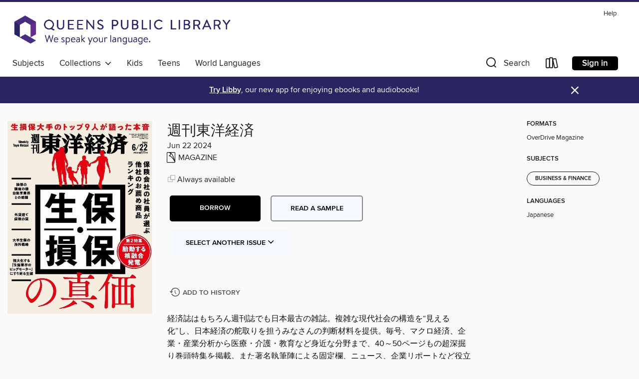

--- FILE ---
content_type: text/html; charset=utf-8
request_url: https://queenslibrary.overdrive.com/media/10908487
body_size: 33213
content:
<!DOCTYPE html>
<html lang="en" dir="ltr" class="no-js">
    <head>
        
    <link rel="canonical" href="/media/10908487" />
    <meta name="twitter:card" content="summary" />
    <meta name="twitter:title" property="og:title" content="週刊東洋経済"/>
    <meta property="og:url" content="https://queenslibrary.overdrive.com/media/10908487"/>
    <meta name="twitter:description" property="og:description" content="経済誌はもちろん週刊誌でも日本最古の雑誌。複雑な現代社会の構造を“見える化”し、日本経済の舵取りを担うみなさんの判断材料を提供。毎号、マクロ経済、企業・産業分析から医療・介護・教育など身近な分野まで、40～50ページもの超深掘り巻頭特集を掲載。また著名執筆陣による固定欄、ニュース、企業リポートなど役立つ情報が満載。 ※定期購読は半年間、25号分となります。"/>
    <meta property="og:site_name" content="Queens Public Library" />
    <meta name="twitter:site" content="@OverDriveLibs" />
    <meta name="twitter:image" property="og:image" content="https://img3.od-cdn.com/ImageType-100/11052-1/{9DFF748D-4977-4767-B850-CF74CC7E2838}IMG100.JPG"/>
    <meta property="og:locale" content="en" />
    <meta name="description" content="Learn more about 週刊東洋経済 in the Queens Public Library digital collection."/>

        <meta http-equiv="X-UA-Compatible" content="IE=edge,chrome=1">
<meta name="viewport" content="width=device-width, initial-scale=1.0 user-scalable=1">





    
        
        
            
        

        <title>週刊東洋経済 - Queens Public Library - OverDrive</title>
    


<link rel='shortcut icon' type='image/x-icon' href='https://lightning.od-cdn.com/static/img/favicon.bb86d660d3929b5c0c65389d6a8e8aba.ico' />


    
        <meta name="twitter:title" property="og:title" content="Queens Public Library"/>
        <meta name="twitter:description" property="og:description" content="Browse, borrow, and enjoy titles from the Queens Public Library digital collection."/>
        <meta name="twitter:image" property="og:image" content="https://thunder.cdn.overdrive.com/logo-resized/889?1554312457"/>
        <meta property="og:url" content="/media/10908487"/>
        <meta name="twitter:card" content="summary" />
        <meta property="og:site_name" content="Queens Public Library" />
        <meta name="twitter:site" content="@OverDriveLibs" />
        <meta property="og:locale" content="en" />
        
    
<!-- iOS smart app banner -->
    <meta name="apple-itunes-app" content="app-id=1076402606" />
    <!-- Google Play app banner -->
    <link rel="manifest" href="https://lightning.od-cdn.com/static/manifest.ed71e3d923d287cd1dce64ae0d3cc8b8.json">
    <meta name="google-play-app" content="app-id=com.overdrive.mobile.android.libby" />
    <!-- Windows Store app banner -->
    <meta name="msApplication-ID" content="2FA138F6.LibbybyOverDrive" />
    <meta name="msApplication-PackageFamilyName" content="2FA138F6.LibbybyOverDrive_daecb9042jmvt" />


        <link rel="stylesheet" type="text/css" href="https://lightning.od-cdn.com/static/vendor.bundle.min.5eabf64aeb625aca9acda7ccc8bb0256.css" onerror="cdnError(this)" />
        <link rel="stylesheet" type="text/css" href="https://lightning.od-cdn.com/static/app.bundle.min.4745c796acbdf898c17680b64a0334c9.css" onerror="cdnError(this)" />
        <link rel='shortcut icon' type='image/x-icon' href='https://lightning.od-cdn.com/static/img/favicon.bb86d660d3929b5c0c65389d6a8e8aba.ico' />

        
    <link rel="stylesheet" type="text/css" href="https://lightning.od-cdn.com/static/details.min.7d025fd20f5f8cb8c565a0579873c4f0.css" />

    <style>
        .sample-circle-icon {
            background:rgba(102,45,141, 0.8) !important;
        }
    </style>


        

<link rel="stylesheet" type="text/css" href="/assets/v3/css/45b2cd3100fbdebbdb6e3d5fa7e06ec7/colors.css?primary=%23662d8d&primaryR=102&primaryG=45&primaryB=141&primaryFontColor=%23fff&secondary=%23282561&secondaryR=40&secondaryG=37&secondaryB=97&secondaryFontColor=%23fff&bannerIsSecondaryColor=false&defaultColor=%23222">

        <script>
    window.OverDrive = window.OverDrive || {};
    window.OverDrive.colors = {};
    window.OverDrive.colors.primary = "#662d8d";
    window.OverDrive.colors.secondary = "#282561";
    window.OverDrive.tenant = 62;
    window.OverDrive.libraryName = "Queens Public Library";
    window.OverDrive.advantageKey = "";
    window.OverDrive.libraryKey = "queenslibrary";
    window.OverDrive.accountIds = [-1];
    window.OverDrive.parentAccountKey = "queenslibrary";
    window.OverDrive.allFeatures = "";
    window.OverDrive.libraryConfigurations = {"autocomplete":{"enabled":true},"content-holds":{"enabled":true},"getACard":{"enabled":false},"backToMainCollectionLink":{"enabled":true},"promoteLibby":{"enabled":true},"switchToLibby":{"enabled":true},"disableOdAppAccess":{"enabled":true},"bannerIsSecondaryColor":{"enabled":false},"lexileScores":{"enabled":true},"atosLevels":{"enabled":true},"gradeLevels":{"enabled":true},"interestLevels":{"enabled":true},"readingHistory":{"enabled":true},"reciprocalLending":{"enabled":true},"OzoneAuthentication":{"enabled":true},"Notifications":{"enabled":true},"kindleFooter":{"enabled":true},"kindleNav":{"enabled":true},"kindleLoanFormatLimit":{"enabled":true},"kindleSearchOffer":{"enabled":true},"kindleLoanOffer":{"enabled":true},"sampleOnlyMode":{},"luckyDayMenuLink":{"enabled":true},"disableWishlist":{"enabled":false},"simplifiedNavigationBar":{"enabled":false},"geo-idc":{"enabled":false},"libby-footer-promo":{"enabled":false}};
    window.OverDrive.mediaItems = {"10908487":{"reserveId":"9dff748d-4977-4767-b850-cf74cc7e2838","subjects":[{"id":"1197","name":"Business & Finance"}],"bisacCodes":[],"bisac":[],"levels":[],"creators":[],"languages":[{"id":"ja","name":"Japanese"}],"isBundledChild":false,"ratings":{"maturityLevel":{"id":"generalcontent","name":"General content"},"naughtyScore":{"id":"GeneralContent","name":"General content"}},"constraints":{"isDisneyEulaRequired":false},"reviewCounts":{"premium":0,"publisherSupplier":0},"isAvailable":true,"isPreReleaseTitle":false,"estimatedReleaseDate":"2024-06-16T15:00:00Z","sample":{"href":"https://samples.overdrive.com/?crid=9dff748d-4977-4767-b850-cf74cc7e2838&.epub-sample.overdrive.com"},"publisher":{"id":"255101","name":"Toyo Keizai Inc."},"series":"週刊東洋経済","description":"<p>経済誌はもちろん週刊誌でも日本最古の雑誌。複雑な現代社会の構造を“見える化”し、日本経済の舵取りを担うみなさんの判断材料を提供。毎号、マクロ経済、企業・産業分析から医療・介護・教育など身近な分野まで、40～50ページもの超深掘り巻頭特集を掲載。また著名執筆陣による固定欄、ニュース、企業リポートなど役立つ情報が満載。 ※定期購読は半年間、25号分となります。","holdsCount":0,"isFastlane":false,"availabilityType":"always","isRecommendableToLibrary":true,"isOwned":true,"isHoldable":true,"isAdvantageFiltered":false,"visitorEligible":false,"juvenileEligible":false,"youngAdultEligible":false,"contentAccessLevels":0,"classifications":{},"type":{"id":"magazine","name":"Magazine"},"covers":{"cover150Wide":{"href":"https://img1.od-cdn.com/ImageType-150/11052-1/{9DFF748D-4977-4767-B850-CF74CC7E2838}IMG150.JPG","height":200,"width":150,"primaryColor":{"hex":"#F9F2E8","rgb":{"red":249,"green":242,"blue":232}},"isPlaceholderImage":false},"cover300Wide":{"href":"https://img3.od-cdn.com/ImageType-400/11052-1/{9DFF748D-4977-4767-B850-CF74CC7E2838}IMG400.JPG","height":400,"width":300,"primaryColor":{"hex":"#F5EEDB","rgb":{"red":245,"green":238,"blue":219}},"isPlaceholderImage":false},"cover510Wide":{"href":"https://img3.od-cdn.com/ImageType-100/11052-1/{9DFF748D-4977-4767-B850-CF74CC7E2838}IMG100.JPG","height":680,"width":510,"primaryColor":{"hex":"#F4EEE2","rgb":{"red":244,"green":238,"blue":226}},"isPlaceholderImage":false}},"id":"10908487","firstCreatorId":0,"title":"週刊東洋経済","sortTitle":"週刊東洋経済","frequency":{"id":"8","name":"Weekly"},"pages":96,"parentMagazineTitleId":"5859423","edition":"Jun 22 2024","publishDate":"2024-06-16T00:00:00Z","publishDateText":"Jun 16 2024 11:00AM","formats":[{"identifiers":[{"type":"PublisherCatalogNumber","value":"6090-659113"}],"rights":[],"onSaleDateUtc":"2024-06-16T15:00:00+00:00","hasAudioSynchronizedText":false,"isBundleParent":false,"bundledContent":[],"sample":{"href":"https://samples.overdrive.com/?crid=9dff748d-4977-4767-b850-cf74cc7e2838&.epub-sample.overdrive.com"},"fulfillmentType":"bifocal","id":"magazine-overdrive","name":"OverDrive Magazine"}],"publisherAccount":{"id":"43284","name":"OverDrive Magazines"},"sampleIsODR":false,"recentIssues":{"items":[{"reserveId":"36566a2c-b354-4b8f-b4b5-d16eda2402d7","subjects":[{"id":"1197","name":"Business & Finance"}],"bisacCodes":[],"bisac":[],"levels":[],"creators":[],"languages":[{"id":"ja","name":"Japanese"}],"isBundledChild":false,"ratings":{"maturityLevel":{"id":"generalcontent","name":"General content"},"naughtyScore":{"id":"GeneralContent","name":"General content"}},"constraints":{"isDisneyEulaRequired":false},"reviewCounts":{"premium":0,"publisherSupplier":0},"isAvailable":true,"isPreReleaseTitle":false,"estimatedReleaseDate":"2026-01-18T15:00:00Z","sample":{"href":"https://samples.overdrive.com/?crid=36566a2c-b354-4b8f-b4b5-d16eda2402d7&.epub-sample.overdrive.com"},"publisher":{"id":"255101","name":"Toyo Keizai Inc."},"series":"週刊東洋経済","description":"<p>経済誌はもちろん週刊誌でも日本最古の雑誌。複雑な現代社会の構造を“見える化”し、日本経済の舵取りを担うみなさんの判断材料を提供。毎号、マクロ経済、企業・産業分析から医療・介護・教育など身近な分野まで、40～50ページもの超深掘り巻頭特集を掲載。また著名執筆陣による固定欄、ニュース、企業リポートなど役立つ情報が満載。 ※定期購読は半年間、25号分となります。","holdsCount":0,"isFastlane":false,"availabilityType":"always","isRecommendableToLibrary":true,"isOwned":true,"isHoldable":true,"isAdvantageFiltered":false,"visitorEligible":false,"juvenileEligible":false,"youngAdultEligible":false,"contentAccessLevels":0,"classifications":{},"type":{"id":"magazine","name":"Magazine"},"covers":{"cover150Wide":{"href":"https://img3.od-cdn.com/ImageType-150/11052-1/{36566A2C-B354-4B8F-B4B5-D16EDA2402D7}IMG150.JPG","height":200,"width":150,"primaryColor":{"hex":"#000100","rgb":{"red":0,"green":1,"blue":0}},"isPlaceholderImage":false},"cover300Wide":{"href":"https://img1.od-cdn.com/ImageType-400/11052-1/{36566A2C-B354-4B8F-B4B5-D16EDA2402D7}IMG400.JPG","height":400,"width":300,"primaryColor":{"hex":"#010100","rgb":{"red":1,"green":1,"blue":0}},"isPlaceholderImage":false},"cover510Wide":{"href":"https://img1.od-cdn.com/ImageType-100/11052-1/{36566A2C-B354-4B8F-B4B5-D16EDA2402D7}IMG100.JPG","height":680,"width":510,"primaryColor":{"hex":"#000000","rgb":{"red":0,"green":0,"blue":0}},"isPlaceholderImage":false}},"id":"12798067","firstCreatorId":0,"title":"週刊東洋経済","sortTitle":"週刊東洋経済","frequency":{"id":"8","name":"Weekly"},"pages":88,"parentMagazineTitleId":"5859423","edition":"Jan 24 2026","publishDate":"2026-01-18T00:00:00Z","publishDateText":"Jan 18 2026 10:00AM","formats":[{"identifiers":[{"type":"PublisherCatalogNumber","value":"6090-735947"}],"rights":[],"onSaleDateUtc":"2026-01-18T15:00:00+00:00","hasAudioSynchronizedText":false,"isBundleParent":false,"bundledContent":[],"sample":{"href":"https://samples.overdrive.com/?crid=36566a2c-b354-4b8f-b4b5-d16eda2402d7&.epub-sample.overdrive.com"},"fulfillmentType":"bifocal","id":"magazine-overdrive","name":"OverDrive Magazine"}],"publisherAccount":{"id":"43284","name":"OverDrive Magazines"}},{"reserveId":"a9e5d1b6-2849-4ea2-8afe-ea2a53d376d9","subjects":[{"id":"1197","name":"Business & Finance"}],"bisacCodes":[],"bisac":[],"levels":[],"creators":[],"languages":[{"id":"ja","name":"Japanese"}],"isBundledChild":false,"ratings":{"maturityLevel":{"id":"generalcontent","name":"General content"},"naughtyScore":{"id":"GeneralContent","name":"General content"}},"constraints":{"isDisneyEulaRequired":false},"reviewCounts":{"premium":0,"publisherSupplier":0},"isAvailable":true,"isPreReleaseTitle":false,"estimatedReleaseDate":"2026-01-04T15:00:00Z","sample":{"href":"https://samples.overdrive.com/?crid=a9e5d1b6-2849-4ea2-8afe-ea2a53d376d9&.epub-sample.overdrive.com"},"publisher":{"id":"255101","name":"Toyo Keizai Inc."},"series":"週刊東洋経済","description":"<p>経済誌はもちろん週刊誌でも日本最古の雑誌。複雑な現代社会の構造を“見える化”し、日本経済の舵取りを担うみなさんの判断材料を提供。毎号、マクロ経済、企業・産業分析から医療・介護・教育など身近な分野まで、40～50ページもの超深掘り巻頭特集を掲載。また著名執筆陣による固定欄、ニュース、企業リポートなど役立つ情報が満載。 ※定期購読は半年間、25号分となります。","holdsCount":0,"isFastlane":false,"availabilityType":"always","isRecommendableToLibrary":true,"isOwned":true,"isHoldable":true,"isAdvantageFiltered":false,"visitorEligible":false,"juvenileEligible":false,"youngAdultEligible":false,"contentAccessLevels":0,"classifications":{},"type":{"id":"magazine","name":"Magazine"},"covers":{"cover150Wide":{"href":"https://img2.od-cdn.com/ImageType-150/11052-1/{A9E5D1B6-2849-4EA2-8AFE-EA2A53D376D9}IMG150.JPG","height":200,"width":150,"primaryColor":{"hex":"#081969","rgb":{"red":8,"green":25,"blue":105}},"isPlaceholderImage":false},"cover300Wide":{"href":"https://img1.od-cdn.com/ImageType-400/11052-1/{A9E5D1B6-2849-4EA2-8AFE-EA2A53D376D9}IMG400.JPG","height":400,"width":300,"primaryColor":{"hex":"#0F215F","rgb":{"red":15,"green":33,"blue":95}},"isPlaceholderImage":false},"cover510Wide":{"href":"https://img2.od-cdn.com/ImageType-100/11052-1/{A9E5D1B6-2849-4EA2-8AFE-EA2A53D376D9}IMG100.JPG","height":680,"width":510,"primaryColor":{"hex":"#111D71","rgb":{"red":17,"green":29,"blue":113}},"isPlaceholderImage":false}},"id":"12710068","firstCreatorId":0,"title":"週刊東洋経済","sortTitle":"週刊東洋経済","frequency":{"id":"8","name":"Weekly"},"pages":88,"parentMagazineTitleId":"5859423","edition":"Jan-10-17-2026","publishDate":"2026-01-04T00:00:00Z","publishDateText":"Jan  4 2026 10:00AM","formats":[{"identifiers":[{"type":"PublisherCatalogNumber","value":"6090-733180"}],"rights":[],"onSaleDateUtc":"2026-01-04T15:00:00+00:00","hasAudioSynchronizedText":false,"isBundleParent":false,"bundledContent":[],"sample":{"href":"https://samples.overdrive.com/?crid=a9e5d1b6-2849-4ea2-8afe-ea2a53d376d9&.epub-sample.overdrive.com"},"fulfillmentType":"bifocal","id":"magazine-overdrive","name":"OverDrive Magazine"}],"publisherAccount":{"id":"43284","name":"OverDrive Magazines"}},{"reserveId":"4f2cfb72-227f-4294-81e6-e8016736f69a","subjects":[{"id":"1197","name":"Business & Finance"}],"bisacCodes":[],"bisac":[],"levels":[],"creators":[],"languages":[{"id":"ja","name":"Japanese"}],"isBundledChild":false,"ratings":{"maturityLevel":{"id":"generalcontent","name":"General content"},"naughtyScore":{"id":"GeneralContent","name":"General content"}},"constraints":{"isDisneyEulaRequired":false},"reviewCounts":{"premium":0,"publisherSupplier":0},"isAvailable":true,"isPreReleaseTitle":false,"estimatedReleaseDate":"2025-12-21T15:00:00Z","sample":{"href":"https://samples.overdrive.com/?crid=4f2cfb72-227f-4294-81e6-e8016736f69a&.epub-sample.overdrive.com"},"publisher":{"id":"255101","name":"Toyo Keizai Inc."},"series":"週刊東洋経済","description":"<p>経済誌はもちろん週刊誌でも日本最古の雑誌。複雑な現代社会の構造を“見える化”し、日本経済の舵取りを担うみなさんの判断材料を提供。毎号、マクロ経済、企業・産業分析から医療・介護・教育など身近な分野まで、40～50ページもの超深掘り巻頭特集を掲載。また著名執筆陣による固定欄、ニュース、企業リポートなど役立つ情報が満載。 ※定期購読は半年間、25号分となります。","holdsCount":0,"isFastlane":false,"availabilityType":"always","isRecommendableToLibrary":true,"isOwned":true,"isHoldable":true,"isAdvantageFiltered":false,"visitorEligible":false,"juvenileEligible":false,"youngAdultEligible":false,"contentAccessLevels":0,"classifications":{},"type":{"id":"magazine","name":"Magazine"},"covers":{"cover150Wide":{"href":"https://img1.od-cdn.com/ImageType-150/11052-1/{4F2CFB72-227F-4294-81E6-E8016736F69A}IMG150.JPG","height":200,"width":150,"primaryColor":{"hex":"#001C6A","rgb":{"red":0,"green":28,"blue":106}},"isPlaceholderImage":false},"cover300Wide":{"href":"https://img3.od-cdn.com/ImageType-400/11052-1/{4F2CFB72-227F-4294-81E6-E8016736F69A}IMG400.JPG","height":400,"width":300,"primaryColor":{"hex":"#0F1F6D","rgb":{"red":15,"green":31,"blue":109}},"isPlaceholderImage":false},"cover510Wide":{"href":"https://img3.od-cdn.com/ImageType-100/11052-1/{4F2CFB72-227F-4294-81E6-E8016736F69A}IMG100.JPG","height":680,"width":510,"primaryColor":{"hex":"#111E6D","rgb":{"red":17,"green":30,"blue":109}},"isPlaceholderImage":false}},"id":"12710036","firstCreatorId":0,"title":"週刊東洋経済","sortTitle":"週刊東洋経済","frequency":{"id":"8","name":"Weekly"},"pages":116,"parentMagazineTitleId":"5859423","edition":"Dec-27-2025-Jan-03-2026","publishDate":"2025-12-21T00:00:00Z","publishDateText":"Dec 21 2025 10:00AM","formats":[{"identifiers":[{"type":"PublisherCatalogNumber","value":"6090-729318"}],"rights":[],"onSaleDateUtc":"2025-12-21T15:00:00+00:00","hasAudioSynchronizedText":false,"isBundleParent":false,"bundledContent":[],"sample":{"href":"https://samples.overdrive.com/?crid=4f2cfb72-227f-4294-81e6-e8016736f69a&.epub-sample.overdrive.com"},"fulfillmentType":"bifocal","id":"magazine-overdrive","name":"OverDrive Magazine"}],"publisherAccount":{"id":"43284","name":"OverDrive Magazines"}},{"reserveId":"a3dabccb-5d27-4377-9139-2cfc62a8b601","subjects":[{"id":"1197","name":"Business & Finance"}],"bisacCodes":[],"bisac":[],"levels":[],"creators":[],"languages":[{"id":"ja","name":"Japanese"}],"isBundledChild":false,"ratings":{"maturityLevel":{"id":"generalcontent","name":"General content"},"naughtyScore":{"id":"GeneralContent","name":"General content"}},"constraints":{"isDisneyEulaRequired":false},"reviewCounts":{"premium":0,"publisherSupplier":0},"isAvailable":true,"isPreReleaseTitle":false,"estimatedReleaseDate":"2025-12-14T15:00:00Z","sample":{"href":"https://samples.overdrive.com/?crid=a3dabccb-5d27-4377-9139-2cfc62a8b601&.epub-sample.overdrive.com"},"publisher":{"id":"255101","name":"Toyo Keizai Inc."},"series":"週刊東洋経済","description":"<p>経済誌はもちろん週刊誌でも日本最古の雑誌。複雑な現代社会の構造を“見える化”し、日本経済の舵取りを担うみなさんの判断材料を提供。毎号、マクロ経済、企業・産業分析から医療・介護・教育など身近な分野まで、40～50ページもの超深掘り巻頭特集を掲載。また著名執筆陣による固定欄、ニュース、企業リポートなど役立つ情報が満載。 ※定期購読は半年間、25号分となります。","holdsCount":0,"isFastlane":false,"availabilityType":"always","isRecommendableToLibrary":true,"isOwned":true,"isHoldable":true,"isAdvantageFiltered":false,"visitorEligible":false,"juvenileEligible":false,"youngAdultEligible":false,"contentAccessLevels":0,"classifications":{},"type":{"id":"magazine","name":"Magazine"},"covers":{"cover150Wide":{"href":"https://img2.od-cdn.com/ImageType-150/11052-1/{A3DABCCB-5D27-4377-9139-2CFC62A8B601}IMG150.JPG","height":200,"width":150,"primaryColor":{"hex":"#0A1662","rgb":{"red":10,"green":22,"blue":98}},"isPlaceholderImage":false},"cover300Wide":{"href":"https://img3.od-cdn.com/ImageType-400/11052-1/{A3DABCCB-5D27-4377-9139-2CFC62A8B601}IMG400.JPG","height":400,"width":300,"primaryColor":{"hex":"#141D68","rgb":{"red":20,"green":29,"blue":104}},"isPlaceholderImage":false},"cover510Wide":{"href":"https://img2.od-cdn.com/ImageType-100/11052-1/{A3DABCCB-5D27-4377-9139-2CFC62A8B601}IMG100.JPG","height":680,"width":510,"primaryColor":{"hex":"#0D206C","rgb":{"red":13,"green":32,"blue":108}},"isPlaceholderImage":false}},"id":"12658092","firstCreatorId":0,"title":"週刊東洋経済","sortTitle":"週刊東洋経済","frequency":{"id":"8","name":"Weekly"},"pages":88,"parentMagazineTitleId":"5859423","edition":"Dec 20 2025","publishDate":"2025-12-14T00:00:00Z","publishDateText":"Dec 14 2025 10:00AM","formats":[{"identifiers":[{"type":"PublisherCatalogNumber","value":"6090-725361"}],"rights":[],"onSaleDateUtc":"2025-12-14T15:00:00+00:00","hasAudioSynchronizedText":false,"isBundleParent":false,"bundledContent":[],"sample":{"href":"https://samples.overdrive.com/?crid=a3dabccb-5d27-4377-9139-2cfc62a8b601&.epub-sample.overdrive.com"},"fulfillmentType":"bifocal","id":"magazine-overdrive","name":"OverDrive Magazine"}],"publisherAccount":{"id":"43284","name":"OverDrive Magazines"}},{"reserveId":"59e64a34-601f-4c52-a59f-3c95397a7e80","subjects":[{"id":"1197","name":"Business & Finance"}],"bisacCodes":[],"bisac":[],"levels":[],"creators":[],"languages":[{"id":"ja","name":"Japanese"}],"isBundledChild":false,"ratings":{"maturityLevel":{"id":"generalcontent","name":"General content"},"naughtyScore":{"id":"GeneralContent","name":"General content"}},"constraints":{"isDisneyEulaRequired":false},"reviewCounts":{"premium":0,"publisherSupplier":0},"isAvailable":true,"isPreReleaseTitle":false,"estimatedReleaseDate":"2025-12-07T15:00:00Z","sample":{"href":"https://samples.overdrive.com/?crid=59e64a34-601f-4c52-a59f-3c95397a7e80&.epub-sample.overdrive.com"},"publisher":{"id":"255101","name":"Toyo Keizai Inc."},"series":"週刊東洋経済","description":"<p>経済誌はもちろん週刊誌でも日本最古の雑誌。複雑な現代社会の構造を“見える化”し、日本経済の舵取りを担うみなさんの判断材料を提供。毎号、マクロ経済、企業・産業分析から医療・介護・教育など身近な分野まで、40～50ページもの超深掘り巻頭特集を掲載。また著名執筆陣による固定欄、ニュース、企業リポートなど役立つ情報が満載。 ※定期購読は半年間、25号分となります。","holdsCount":0,"isFastlane":false,"availabilityType":"always","isRecommendableToLibrary":true,"isOwned":true,"isHoldable":true,"isAdvantageFiltered":false,"visitorEligible":false,"juvenileEligible":false,"youngAdultEligible":false,"contentAccessLevels":0,"classifications":{},"type":{"id":"magazine","name":"Magazine"},"covers":{"cover150Wide":{"href":"https://img1.od-cdn.com/ImageType-150/11052-1/{59E64A34-601F-4C52-A59F-3C95397A7E80}IMG150.JPG","height":200,"width":150,"primaryColor":{"hex":"#E3BF67","rgb":{"red":227,"green":191,"blue":103}},"isPlaceholderImage":false},"cover300Wide":{"href":"https://img3.od-cdn.com/ImageType-400/11052-1/{59E64A34-601F-4C52-A59F-3C95397A7E80}IMG400.JPG","height":400,"width":300,"primaryColor":{"hex":"#DABD6D","rgb":{"red":218,"green":189,"blue":109}},"isPlaceholderImage":false},"cover510Wide":{"href":"https://img2.od-cdn.com/ImageType-100/11052-1/{59E64A34-601F-4C52-A59F-3C95397A7E80}IMG100.JPG","height":680,"width":510,"primaryColor":{"hex":"#E0BB6D","rgb":{"red":224,"green":187,"blue":109}},"isPlaceholderImage":false}},"id":"12639183","firstCreatorId":0,"title":"週刊東洋経済","sortTitle":"週刊東洋経済","frequency":{"id":"8","name":"Weekly"},"pages":88,"parentMagazineTitleId":"5859423","edition":"Dec 13 2025","publishDate":"2025-12-07T00:00:00Z","publishDateText":"Dec  7 2025 10:00AM","formats":[{"identifiers":[{"type":"PublisherCatalogNumber","value":"6090-722987"}],"rights":[],"onSaleDateUtc":"2025-12-07T15:00:00+00:00","hasAudioSynchronizedText":false,"isBundleParent":false,"bundledContent":[],"sample":{"href":"https://samples.overdrive.com/?crid=59e64a34-601f-4c52-a59f-3c95397a7e80&.epub-sample.overdrive.com"},"fulfillmentType":"bifocal","id":"magazine-overdrive","name":"OverDrive Magazine"}],"publisherAccount":{"id":"43284","name":"OverDrive Magazines"}},{"reserveId":"d8c771a4-40a2-4cbd-a19b-8aad54f42fe2","subjects":[{"id":"1197","name":"Business & Finance"}],"bisacCodes":[],"bisac":[],"levels":[],"creators":[],"languages":[{"id":"ja","name":"Japanese"}],"isBundledChild":false,"ratings":{"maturityLevel":{"id":"generalcontent","name":"General content"},"naughtyScore":{"id":"GeneralContent","name":"General content"}},"constraints":{"isDisneyEulaRequired":false},"reviewCounts":{"premium":0,"publisherSupplier":0},"isAvailable":true,"isPreReleaseTitle":false,"estimatedReleaseDate":"2025-11-30T15:00:00Z","sample":{"href":"https://samples.overdrive.com/?crid=d8c771a4-40a2-4cbd-a19b-8aad54f42fe2&.epub-sample.overdrive.com"},"publisher":{"id":"255101","name":"Toyo Keizai Inc."},"series":"週刊東洋経済","description":"<p>経済誌はもちろん週刊誌でも日本最古の雑誌。複雑な現代社会の構造を“見える化”し、日本経済の舵取りを担うみなさんの判断材料を提供。毎号、マクロ経済、企業・産業分析から医療・介護・教育など身近な分野まで、40～50ページもの超深掘り巻頭特集を掲載。また著名執筆陣による固定欄、ニュース、企業リポートなど役立つ情報が満載。 ※定期購読は半年間、25号分となります。","holdsCount":0,"isFastlane":false,"availabilityType":"always","isRecommendableToLibrary":true,"isOwned":true,"isHoldable":true,"isAdvantageFiltered":false,"visitorEligible":false,"juvenileEligible":false,"youngAdultEligible":false,"contentAccessLevels":0,"classifications":{},"type":{"id":"magazine","name":"Magazine"},"covers":{"cover150Wide":{"href":"https://img1.od-cdn.com/ImageType-150/11052-1/{D8C771A4-40A2-4CBD-A19B-8AAD54F42FE2}IMG150.JPG","height":200,"width":150,"primaryColor":{"hex":"#002942","rgb":{"red":0,"green":41,"blue":66}},"isPlaceholderImage":false},"cover300Wide":{"href":"https://img3.od-cdn.com/ImageType-400/11052-1/{D8C771A4-40A2-4CBD-A19B-8AAD54F42FE2}IMG400.JPG","height":400,"width":300,"primaryColor":{"hex":"#00253F","rgb":{"red":0,"green":37,"blue":63}},"isPlaceholderImage":false},"cover510Wide":{"href":"https://img3.od-cdn.com/ImageType-100/11052-1/{D8C771A4-40A2-4CBD-A19B-8AAD54F42FE2}IMG100.JPG","height":680,"width":510,"primaryColor":{"hex":"#00273F","rgb":{"red":0,"green":39,"blue":63}},"isPlaceholderImage":false}},"id":"12606424","firstCreatorId":0,"title":"週刊東洋経済","sortTitle":"週刊東洋経済","frequency":{"id":"8","name":"Weekly"},"pages":92,"parentMagazineTitleId":"5859423","edition":"Dec 06 2025","publishDate":"2025-11-30T00:00:00Z","publishDateText":"Nov 30 2025 10:00AM","formats":[{"identifiers":[{"type":"PublisherCatalogNumber","value":"6090-721280"}],"rights":[],"onSaleDateUtc":"2025-11-30T15:00:00+00:00","hasAudioSynchronizedText":false,"isBundleParent":false,"bundledContent":[],"sample":{"href":"https://samples.overdrive.com/?crid=d8c771a4-40a2-4cbd-a19b-8aad54f42fe2&.epub-sample.overdrive.com"},"fulfillmentType":"bifocal","id":"magazine-overdrive","name":"OverDrive Magazine"}],"publisherAccount":{"id":"43284","name":"OverDrive Magazines"}},{"reserveId":"71acefc5-7fd1-4cb5-ba09-eb79e5cffb68","subjects":[{"id":"1197","name":"Business & Finance"}],"bisacCodes":[],"bisac":[],"levels":[],"creators":[],"languages":[{"id":"ja","name":"Japanese"}],"isBundledChild":false,"ratings":{"maturityLevel":{"id":"generalcontent","name":"General content"},"naughtyScore":{"id":"GeneralContent","name":"General content"}},"constraints":{"isDisneyEulaRequired":false},"reviewCounts":{"premium":0,"publisherSupplier":0},"isAvailable":true,"isPreReleaseTitle":false,"estimatedReleaseDate":"2025-11-16T15:00:00Z","sample":{"href":"https://samples.overdrive.com/?crid=71acefc5-7fd1-4cb5-ba09-eb79e5cffb68&.epub-sample.overdrive.com"},"publisher":{"id":"255101","name":"Toyo Keizai Inc."},"series":"週刊東洋経済","description":"<p>経済誌はもちろん週刊誌でも日本最古の雑誌。複雑な現代社会の構造を“見える化”し、日本経済の舵取りを担うみなさんの判断材料を提供。毎号、マクロ経済、企業・産業分析から医療・介護・教育など身近な分野まで、40～50ページもの超深掘り巻頭特集を掲載。また著名執筆陣による固定欄、ニュース、企業リポートなど役立つ情報が満載。 ※定期購読は半年間、25号分となります。","holdsCount":0,"isFastlane":false,"availabilityType":"always","isRecommendableToLibrary":true,"isOwned":true,"isHoldable":true,"isAdvantageFiltered":false,"visitorEligible":false,"juvenileEligible":false,"youngAdultEligible":false,"contentAccessLevels":0,"classifications":{},"type":{"id":"magazine","name":"Magazine"},"covers":{"cover150Wide":{"href":"https://img1.od-cdn.com/ImageType-150/11052-1/{71ACEFC5-7FD1-4CB5-BA09-EB79E5CFFB68}IMG150.JPG","height":200,"width":150,"primaryColor":{"hex":"#C12C25","rgb":{"red":193,"green":44,"blue":37}},"isPlaceholderImage":false},"cover300Wide":{"href":"https://img1.od-cdn.com/ImageType-400/11052-1/{71ACEFC5-7FD1-4CB5-BA09-EB79E5CFFB68}IMG400.JPG","height":400,"width":300,"primaryColor":{"hex":"#C92725","rgb":{"red":201,"green":39,"blue":37}},"isPlaceholderImage":false},"cover510Wide":{"href":"https://img1.od-cdn.com/ImageType-100/11052-1/{71ACEFC5-7FD1-4CB5-BA09-EB79E5CFFB68}IMG100.JPG","height":680,"width":510,"primaryColor":{"hex":"#C62825","rgb":{"red":198,"green":40,"blue":37}},"isPlaceholderImage":false}},"id":"12560218","firstCreatorId":0,"title":"週刊東洋経済","sortTitle":"週刊東洋経済","frequency":{"id":"8","name":"Weekly"},"pages":88,"parentMagazineTitleId":"5859423","edition":"Nov 22 2029","publishDate":"2025-11-16T00:00:00Z","publishDateText":"Nov 16 2025 10:00AM","formats":[{"identifiers":[{"type":"PublisherCatalogNumber","value":"6090-717361"}],"rights":[],"onSaleDateUtc":"2025-11-16T15:00:00+00:00","hasAudioSynchronizedText":false,"isBundleParent":false,"bundledContent":[],"sample":{"href":"https://samples.overdrive.com/?crid=71acefc5-7fd1-4cb5-ba09-eb79e5cffb68&.epub-sample.overdrive.com"},"fulfillmentType":"bifocal","id":"magazine-overdrive","name":"OverDrive Magazine"}],"publisherAccount":{"id":"43284","name":"OverDrive Magazines"}},{"reserveId":"992af228-be8c-438b-8e23-6be6ad0c571b","subjects":[{"id":"1197","name":"Business & Finance"}],"bisacCodes":[],"bisac":[],"levels":[],"creators":[],"languages":[{"id":"ja","name":"Japanese"}],"isBundledChild":false,"ratings":{"maturityLevel":{"id":"generalcontent","name":"General content"},"naughtyScore":{"id":"GeneralContent","name":"General content"}},"constraints":{"isDisneyEulaRequired":false},"reviewCounts":{"premium":0,"publisherSupplier":0},"isAvailable":true,"isPreReleaseTitle":false,"estimatedReleaseDate":"2025-11-09T15:00:00Z","sample":{"href":"https://samples.overdrive.com/?crid=992af228-be8c-438b-8e23-6be6ad0c571b&.epub-sample.overdrive.com"},"publisher":{"id":"255101","name":"Toyo Keizai Inc."},"series":"週刊東洋経済","description":"<p>経済誌はもちろん週刊誌でも日本最古の雑誌。複雑な現代社会の構造を“見える化”し、日本経済の舵取りを担うみなさんの判断材料を提供。毎号、マクロ経済、企業・産業分析から医療・介護・教育など身近な分野まで、40～50ページもの超深掘り巻頭特集を掲載。また著名執筆陣による固定欄、ニュース、企業リポートなど役立つ情報が満載。 ※定期購読は半年間、25号分となります。","holdsCount":0,"isFastlane":false,"availabilityType":"always","isRecommendableToLibrary":true,"isOwned":true,"isHoldable":true,"isAdvantageFiltered":false,"visitorEligible":false,"juvenileEligible":false,"youngAdultEligible":false,"contentAccessLevels":0,"classifications":{},"type":{"id":"magazine","name":"Magazine"},"covers":{"cover150Wide":{"href":"https://img1.od-cdn.com/ImageType-150/11052-1/{992AF228-BE8C-438B-8E23-6BE6AD0C571B}IMG150.JPG","height":200,"width":150,"primaryColor":{"hex":"#020403","rgb":{"red":2,"green":4,"blue":3}},"isPlaceholderImage":false},"cover300Wide":{"href":"https://img2.od-cdn.com/ImageType-400/11052-1/{992AF228-BE8C-438B-8E23-6BE6AD0C571B}IMG400.JPG","height":400,"width":300,"primaryColor":{"hex":"#060807","rgb":{"red":6,"green":8,"blue":7}},"isPlaceholderImage":false},"cover510Wide":{"href":"https://img2.od-cdn.com/ImageType-100/11052-1/{992AF228-BE8C-438B-8E23-6BE6AD0C571B}IMG100.JPG","height":680,"width":510,"primaryColor":{"hex":"#030504","rgb":{"red":3,"green":5,"blue":4}},"isPlaceholderImage":false}},"id":"12538634","firstCreatorId":0,"title":"週刊東洋経済","sortTitle":"週刊東洋経済","frequency":{"id":"8","name":"Weekly"},"pages":80,"parentMagazineTitleId":"5859423","edition":"Nov 15 2025","publishDate":"2025-11-09T00:00:00Z","publishDateText":"Nov  9 2025 10:00AM","formats":[{"identifiers":[{"type":"PublisherCatalogNumber","value":"6090-715051"}],"rights":[],"onSaleDateUtc":"2025-11-09T15:00:00+00:00","hasAudioSynchronizedText":false,"isBundleParent":false,"bundledContent":[],"sample":{"href":"https://samples.overdrive.com/?crid=992af228-be8c-438b-8e23-6be6ad0c571b&.epub-sample.overdrive.com"},"fulfillmentType":"bifocal","id":"magazine-overdrive","name":"OverDrive Magazine"}],"publisherAccount":{"id":"43284","name":"OverDrive Magazines"}},{"reserveId":"e881f407-6bf0-4546-ae3a-f98094895919","subjects":[{"id":"1197","name":"Business & Finance"}],"bisacCodes":[],"bisac":[],"levels":[],"creators":[],"languages":[{"id":"ja","name":"Japanese"}],"isBundledChild":false,"ratings":{"maturityLevel":{"id":"generalcontent","name":"General content"},"naughtyScore":{"id":"GeneralContent","name":"General content"}},"constraints":{"isDisneyEulaRequired":false},"reviewCounts":{"premium":0,"publisherSupplier":0},"isAvailable":true,"isPreReleaseTitle":false,"estimatedReleaseDate":"2025-11-04T07:38:12Z","sample":{"href":"https://samples.overdrive.com/?crid=e881f407-6bf0-4546-ae3a-f98094895919&.epub-sample.overdrive.com"},"publisher":{"id":"255101","name":"Toyo Keizai Inc."},"series":"週刊東洋経済","description":"<p>経済誌はもちろん週刊誌でも日本最古の雑誌。複雑な現代社会の構造を“見える化”し、日本経済の舵取りを担うみなさんの判断材料を提供。毎号、マクロ経済、企業・産業分析から医療・介護・教育など身近な分野まで、40～50ページもの超深掘り巻頭特集を掲載。また著名執筆陣による固定欄、ニュース、企業リポートなど役立つ情報が満載。 ※定期購読は半年間、25号分となります。","holdsCount":0,"isFastlane":false,"availabilityType":"always","isRecommendableToLibrary":true,"isOwned":true,"isHoldable":true,"isAdvantageFiltered":false,"visitorEligible":false,"juvenileEligible":false,"youngAdultEligible":false,"contentAccessLevels":0,"classifications":{},"type":{"id":"magazine","name":"Magazine"},"covers":{"cover150Wide":{"href":"https://img3.od-cdn.com/ImageType-150/11052-1/{E881F407-6BF0-4546-AE3A-F98094895919}IMG150.JPG","height":200,"width":150,"primaryColor":{"hex":"#CCD0D1","rgb":{"red":204,"green":208,"blue":209}},"isPlaceholderImage":false},"cover300Wide":{"href":"https://img1.od-cdn.com/ImageType-400/11052-1/{E881F407-6BF0-4546-AE3A-F98094895919}IMG400.JPG","height":400,"width":300,"primaryColor":{"hex":"#CCD0D1","rgb":{"red":204,"green":208,"blue":209}},"isPlaceholderImage":false},"cover510Wide":{"href":"https://img2.od-cdn.com/ImageType-100/11052-1/{E881F407-6BF0-4546-AE3A-F98094895919}IMG100.JPG","height":680,"width":510,"primaryColor":{"hex":"#CCCDCF","rgb":{"red":204,"green":205,"blue":207}},"isPlaceholderImage":false}},"id":"12521440","firstCreatorId":0,"title":"週刊東洋経済","sortTitle":"週刊東洋経済","frequency":{"id":"8","name":"Weekly"},"pages":80,"parentMagazineTitleId":"5859423","edition":"Nov 08 2025","publishDateText":"Nov  4 2025  2:38AM","formats":[{"identifiers":[{"type":"PublisherCatalogNumber","value":"6090-712437"}],"rights":[],"onSaleDateUtc":"2025-11-04T07:38:12+00:00","hasAudioSynchronizedText":false,"isBundleParent":false,"bundledContent":[],"sample":{"href":"https://samples.overdrive.com/?crid=e881f407-6bf0-4546-ae3a-f98094895919&.epub-sample.overdrive.com"},"fulfillmentType":"bifocal","id":"magazine-overdrive","name":"OverDrive Magazine"}],"publisherAccount":{"id":"43284","name":"OverDrive Magazines"}},{"reserveId":"7b3fe29f-b3c1-41d6-80b4-aa3f47623641","subjects":[{"id":"1197","name":"Business & Finance"}],"bisacCodes":[],"bisac":[],"levels":[],"creators":[],"languages":[{"id":"ja","name":"Japanese"}],"isBundledChild":false,"ratings":{"maturityLevel":{"id":"generalcontent","name":"General content"},"naughtyScore":{"id":"GeneralContent","name":"General content"}},"constraints":{"isDisneyEulaRequired":false},"reviewCounts":{"premium":0,"publisherSupplier":0},"isAvailable":true,"isPreReleaseTitle":false,"estimatedReleaseDate":"2025-10-27T12:56:43Z","sample":{"href":"https://samples.overdrive.com/?crid=7b3fe29f-b3c1-41d6-80b4-aa3f47623641&.epub-sample.overdrive.com"},"publisher":{"id":"255101","name":"Toyo Keizai Inc."},"series":"週刊東洋経済","description":"<p>経済誌はもちろん週刊誌でも日本最古の雑誌。複雑な現代社会の構造を“見える化”し、日本経済の舵取りを担うみなさんの判断材料を提供。毎号、マクロ経済、企業・産業分析から医療・介護・教育など身近な分野まで、40～50ページもの超深掘り巻頭特集を掲載。また著名執筆陣による固定欄、ニュース、企業リポートなど役立つ情報が満載。 ※定期購読は半年間、25号分となります。","holdsCount":0,"isFastlane":false,"availabilityType":"always","isRecommendableToLibrary":true,"isOwned":true,"isHoldable":true,"isAdvantageFiltered":false,"visitorEligible":false,"juvenileEligible":false,"youngAdultEligible":false,"contentAccessLevels":0,"classifications":{},"type":{"id":"magazine","name":"Magazine"},"covers":{"cover150Wide":{"href":"https://img2.od-cdn.com/ImageType-150/11052-1/{7B3FE29F-B3C1-41D6-80B4-AA3F47623641}IMG150.JPG","height":200,"width":150,"primaryColor":{"hex":"#FFFFFF","rgb":{"red":255,"green":255,"blue":255}},"isPlaceholderImage":false},"cover300Wide":{"href":"https://img3.od-cdn.com/ImageType-400/11052-1/{7B3FE29F-B3C1-41D6-80B4-AA3F47623641}IMG400.JPG","height":400,"width":300,"primaryColor":{"hex":"#FFFFFF","rgb":{"red":255,"green":255,"blue":255}},"isPlaceholderImage":false},"cover510Wide":{"href":"https://img1.od-cdn.com/ImageType-100/11052-1/{7B3FE29F-B3C1-41D6-80B4-AA3F47623641}IMG100.JPG","height":680,"width":510,"primaryColor":{"hex":"#FFFFFF","rgb":{"red":255,"green":255,"blue":255}},"isPlaceholderImage":false}},"id":"12480238","firstCreatorId":0,"title":"週刊東洋経済","sortTitle":"週刊東洋経済","frequency":{"id":"8","name":"Weekly"},"pages":84,"parentMagazineTitleId":"5859423","edition":"Nov 01 2025","publishDateText":"Oct 27 2025  8:56AM","formats":[{"identifiers":[{"type":"PublisherCatalogNumber","value":"6090-711350"}],"rights":[],"onSaleDateUtc":"2025-10-27T12:56:43+00:00","hasAudioSynchronizedText":false,"isBundleParent":false,"bundledContent":[],"sample":{"href":"https://samples.overdrive.com/?crid=7b3fe29f-b3c1-41d6-80b4-aa3f47623641&.epub-sample.overdrive.com"},"fulfillmentType":"bifocal","id":"magazine-overdrive","name":"OverDrive Magazine"}],"publisherAccount":{"id":"43284","name":"OverDrive Magazines"}},{"reserveId":"1ea86be4-b8ec-4724-9d8b-72589fbf00b8","subjects":[{"id":"1197","name":"Business & Finance"}],"bisacCodes":[],"bisac":[],"levels":[],"creators":[],"languages":[{"id":"ja","name":"Japanese"}],"isBundledChild":false,"ratings":{"maturityLevel":{"id":"generalcontent","name":"General content"},"naughtyScore":{"id":"GeneralContent","name":"General content"}},"constraints":{"isDisneyEulaRequired":false},"reviewCounts":{"premium":0,"publisherSupplier":0},"isAvailable":true,"isPreReleaseTitle":false,"estimatedReleaseDate":"2025-10-19T15:00:00Z","sample":{"href":"https://samples.overdrive.com/?crid=1ea86be4-b8ec-4724-9d8b-72589fbf00b8&.epub-sample.overdrive.com"},"publisher":{"id":"255101","name":"Toyo Keizai Inc."},"series":"週刊東洋経済","description":"<p>経済誌はもちろん週刊誌でも日本最古の雑誌。複雑な現代社会の構造を“見える化”し、日本経済の舵取りを担うみなさんの判断材料を提供。毎号、マクロ経済、企業・産業分析から医療・介護・教育など身近な分野まで、40～50ページもの超深掘り巻頭特集を掲載。また著名執筆陣による固定欄、ニュース、企業リポートなど役立つ情報が満載。 ※定期購読は半年間、25号分となります。","holdsCount":0,"isFastlane":false,"availabilityType":"always","isRecommendableToLibrary":true,"isOwned":true,"isHoldable":true,"isAdvantageFiltered":false,"visitorEligible":false,"juvenileEligible":false,"youngAdultEligible":false,"contentAccessLevels":0,"classifications":{},"type":{"id":"magazine","name":"Magazine"},"covers":{"cover150Wide":{"href":"https://img1.od-cdn.com/ImageType-150/11052-1/{1EA86BE4-B8EC-4724-9D8B-72589FBF00B8}IMG150.JPG","height":200,"width":150,"primaryColor":{"hex":"#C2C7C3","rgb":{"red":194,"green":199,"blue":195}},"isPlaceholderImage":false},"cover300Wide":{"href":"https://img2.od-cdn.com/ImageType-400/11052-1/{1EA86BE4-B8EC-4724-9D8B-72589FBF00B8}IMG400.JPG","height":400,"width":300,"primaryColor":{"hex":"#C3C9C5","rgb":{"red":195,"green":201,"blue":197}},"isPlaceholderImage":false},"cover510Wide":{"href":"https://img1.od-cdn.com/ImageType-100/11052-1/{1EA86BE4-B8EC-4724-9D8B-72589FBF00B8}IMG100.JPG","height":680,"width":510,"primaryColor":{"hex":"#C4C9C5","rgb":{"red":196,"green":201,"blue":197}},"isPlaceholderImage":false}},"id":"12445105","firstCreatorId":0,"title":"週刊東洋経済","sortTitle":"週刊東洋経済","frequency":{"id":"8","name":"Weekly"},"pages":82,"parentMagazineTitleId":"5859423","edition":"Oct 25 2025","publishDate":"2025-10-19T00:00:00Z","publishDateText":"Oct 19 2025 11:00AM","formats":[{"identifiers":[{"type":"PublisherCatalogNumber","value":"6090-710149"}],"rights":[],"onSaleDateUtc":"2025-10-19T15:00:00+00:00","hasAudioSynchronizedText":false,"isBundleParent":false,"bundledContent":[],"sample":{"href":"https://samples.overdrive.com/?crid=1ea86be4-b8ec-4724-9d8b-72589fbf00b8&.epub-sample.overdrive.com"},"fulfillmentType":"bifocal","id":"magazine-overdrive","name":"OverDrive Magazine"}],"publisherAccount":{"id":"43284","name":"OverDrive Magazines"}},{"reserveId":"0fadbb34-6bf7-4bb7-badf-c25935f3b43f","subjects":[{"id":"1197","name":"Business & Finance"}],"bisacCodes":[],"bisac":[],"levels":[],"creators":[],"languages":[{"id":"ja","name":"Japanese"}],"isBundledChild":false,"ratings":{"maturityLevel":{"id":"generalcontent","name":"General content"},"naughtyScore":{"id":"GeneralContent","name":"General content"}},"constraints":{"isDisneyEulaRequired":false},"reviewCounts":{"premium":0,"publisherSupplier":0},"isAvailable":true,"isPreReleaseTitle":false,"estimatedReleaseDate":"2025-10-05T15:00:00Z","sample":{"href":"https://samples.overdrive.com/?crid=0fadbb34-6bf7-4bb7-badf-c25935f3b43f&.epub-sample.overdrive.com"},"publisher":{"id":"255101","name":"Toyo Keizai Inc."},"series":"週刊東洋経済","description":"<p>経済誌はもちろん週刊誌でも日本最古の雑誌。複雑な現代社会の構造を“見える化”し、日本経済の舵取りを担うみなさんの判断材料を提供。毎号、マクロ経済、企業・産業分析から医療・介護・教育など身近な分野まで、40～50ページもの超深掘り巻頭特集を掲載。また著名執筆陣による固定欄、ニュース、企業リポートなど役立つ情報が満載。 ※定期購読は半年間、25号分となります。","holdsCount":0,"isFastlane":false,"availabilityType":"always","isRecommendableToLibrary":true,"isOwned":true,"isHoldable":true,"isAdvantageFiltered":false,"visitorEligible":false,"juvenileEligible":false,"youngAdultEligible":false,"contentAccessLevels":0,"classifications":{},"type":{"id":"magazine","name":"Magazine"},"covers":{"cover150Wide":{"href":"https://img3.od-cdn.com/ImageType-150/11052-1/{0FADBB34-6BF7-4BB7-BADF-C25935F3B43F}IMG150.JPG","height":200,"width":150,"primaryColor":{"hex":"#0295DA","rgb":{"red":2,"green":149,"blue":218}},"isPlaceholderImage":false},"cover300Wide":{"href":"https://img3.od-cdn.com/ImageType-400/11052-1/{0FADBB34-6BF7-4BB7-BADF-C25935F3B43F}IMG400.JPG","height":400,"width":300,"primaryColor":{"hex":"#009ADC","rgb":{"red":0,"green":154,"blue":220}},"isPlaceholderImage":false},"cover510Wide":{"href":"https://img2.od-cdn.com/ImageType-100/11052-1/{0FADBB34-6BF7-4BB7-BADF-C25935F3B43F}IMG100.JPG","height":680,"width":510,"primaryColor":{"hex":"#00A2E0","rgb":{"red":0,"green":162,"blue":224}},"isPlaceholderImage":false}},"id":"12397875","firstCreatorId":0,"title":"週刊東洋経済","sortTitle":"週刊東洋経済","frequency":{"id":"8","name":"Weekly"},"pages":80,"parentMagazineTitleId":"5859423","edition":"Oct 11 2018","publishDate":"2025-10-05T00:00:00Z","publishDateText":"Oct  5 2025 11:00AM","formats":[{"identifiers":[{"type":"PublisherCatalogNumber","value":"6090-709483"}],"rights":[],"onSaleDateUtc":"2025-10-05T15:00:00+00:00","hasAudioSynchronizedText":false,"isBundleParent":false,"bundledContent":[],"sample":{"href":"https://samples.overdrive.com/?crid=0fadbb34-6bf7-4bb7-badf-c25935f3b43f&.epub-sample.overdrive.com"},"fulfillmentType":"bifocal","id":"magazine-overdrive","name":"OverDrive Magazine"}],"publisherAccount":{"id":"43284","name":"OverDrive Magazines"}},{"reserveId":"f2aae67d-9f2e-4de3-8296-a7e5fa8e4e3e","subjects":[{"id":"1197","name":"Business & Finance"}],"bisacCodes":[],"bisac":[],"levels":[],"creators":[],"languages":[{"id":"ja","name":"Japanese"}],"isBundledChild":false,"ratings":{"maturityLevel":{"id":"generalcontent","name":"General content"},"naughtyScore":{"id":"GeneralContent","name":"General content"}},"constraints":{"isDisneyEulaRequired":false},"reviewCounts":{"premium":0,"publisherSupplier":0},"isAvailable":true,"isPreReleaseTitle":false,"estimatedReleaseDate":"2025-09-21T15:00:00Z","sample":{"href":"https://samples.overdrive.com/?crid=f2aae67d-9f2e-4de3-8296-a7e5fa8e4e3e&.epub-sample.overdrive.com"},"publisher":{"id":"255101","name":"Toyo Keizai Inc."},"series":"週刊東洋経済","description":"<p>経済誌はもちろん週刊誌でも日本最古の雑誌。複雑な現代社会の構造を“見える化”し、日本経済の舵取りを担うみなさんの判断材料を提供。毎号、マクロ経済、企業・産業分析から医療・介護・教育など身近な分野まで、40～50ページもの超深掘り巻頭特集を掲載。また著名執筆陣による固定欄、ニュース、企業リポートなど役立つ情報が満載。 ※定期購読は半年間、25号分となります。","holdsCount":0,"isFastlane":false,"availabilityType":"always","isRecommendableToLibrary":true,"isOwned":true,"isHoldable":true,"isAdvantageFiltered":false,"visitorEligible":false,"juvenileEligible":false,"youngAdultEligible":false,"contentAccessLevels":0,"classifications":{},"type":{"id":"magazine","name":"Magazine"},"covers":{"cover150Wide":{"href":"https://img2.od-cdn.com/ImageType-150/11052-1/{F2AAE67D-9F2E-4DE3-8296-A7E5FA8E4E3E}IMG150.JPG","height":200,"width":150,"primaryColor":{"hex":"#005B86","rgb":{"red":0,"green":91,"blue":134}},"isPlaceholderImage":false},"cover300Wide":{"href":"https://img1.od-cdn.com/ImageType-400/11052-1/{F2AAE67D-9F2E-4DE3-8296-A7E5FA8E4E3E}IMG400.JPG","height":400,"width":300,"primaryColor":{"hex":"#035D75","rgb":{"red":3,"green":93,"blue":117}},"isPlaceholderImage":false},"cover510Wide":{"href":"https://img1.od-cdn.com/ImageType-100/11052-1/{F2AAE67D-9F2E-4DE3-8296-A7E5FA8E4E3E}IMG100.JPG","height":680,"width":510,"primaryColor":{"hex":"#005D7F","rgb":{"red":0,"green":93,"blue":127}},"isPlaceholderImage":false}},"id":"12343720","firstCreatorId":0,"title":"週刊東洋経済","sortTitle":"週刊東洋経済","frequency":{"id":"8","name":"Weekly"},"pages":104,"parentMagazineTitleId":"5859423","edition":"Sep-27-Oct-04-2025","publishDate":"2025-09-21T00:00:00Z","publishDateText":"Sep 21 2025 11:00AM","formats":[{"identifiers":[{"type":"PublisherCatalogNumber","value":"6090-708680"}],"rights":[],"onSaleDateUtc":"2025-09-21T15:00:00+00:00","hasAudioSynchronizedText":false,"isBundleParent":false,"bundledContent":[],"sample":{"href":"https://samples.overdrive.com/?crid=f2aae67d-9f2e-4de3-8296-a7e5fa8e4e3e&.epub-sample.overdrive.com"},"fulfillmentType":"bifocal","id":"magazine-overdrive","name":"OverDrive Magazine"}],"publisherAccount":{"id":"43284","name":"OverDrive Magazines"}},{"reserveId":"c45c3991-efb9-47f8-be79-05786207c83e","subjects":[{"id":"1197","name":"Business & Finance"}],"bisacCodes":[],"bisac":[],"levels":[],"creators":[],"languages":[{"id":"ja","name":"Japanese"}],"isBundledChild":false,"ratings":{"maturityLevel":{"id":"generalcontent","name":"General content"},"naughtyScore":{"id":"GeneralContent","name":"General content"}},"constraints":{"isDisneyEulaRequired":false},"reviewCounts":{"premium":0,"publisherSupplier":0},"isAvailable":true,"isPreReleaseTitle":false,"estimatedReleaseDate":"2025-09-07T15:00:00Z","sample":{"href":"https://samples.overdrive.com/?crid=c45c3991-efb9-47f8-be79-05786207c83e&.epub-sample.overdrive.com"},"publisher":{"id":"255101","name":"Toyo Keizai Inc."},"series":"週刊東洋経済","description":"<p>経済誌はもちろん週刊誌でも日本最古の雑誌。複雑な現代社会の構造を“見える化”し、日本経済の舵取りを担うみなさんの判断材料を提供。毎号、マクロ経済、企業・産業分析から医療・介護・教育など身近な分野まで、40～50ページもの超深掘り巻頭特集を掲載。また著名執筆陣による固定欄、ニュース、企業リポートなど役立つ情報が満載。 ※定期購読は半年間、25号分となります。","holdsCount":0,"isFastlane":false,"availabilityType":"always","isRecommendableToLibrary":true,"isOwned":true,"isHoldable":true,"isAdvantageFiltered":false,"visitorEligible":false,"juvenileEligible":false,"youngAdultEligible":false,"contentAccessLevels":0,"classifications":{},"type":{"id":"magazine","name":"Magazine"},"covers":{"cover150Wide":{"href":"https://img1.od-cdn.com/ImageType-150/11052-1/{C45C3991-EFB9-47F8-BE79-05786207C83E}IMG150.JPG","height":200,"width":150,"primaryColor":{"hex":"#E0B96C","rgb":{"red":224,"green":185,"blue":108}},"isPlaceholderImage":false},"cover300Wide":{"href":"https://img2.od-cdn.com/ImageType-400/11052-1/{C45C3991-EFB9-47F8-BE79-05786207C83E}IMG400.JPG","height":400,"width":300,"primaryColor":{"hex":"#E0BB6B","rgb":{"red":224,"green":187,"blue":107}},"isPlaceholderImage":false},"cover510Wide":{"href":"https://img1.od-cdn.com/ImageType-100/11052-1/{C45C3991-EFB9-47F8-BE79-05786207C83E}IMG100.JPG","height":680,"width":510,"primaryColor":{"hex":"#E0BB6B","rgb":{"red":224,"green":187,"blue":107}},"isPlaceholderImage":false}},"id":"12294262","firstCreatorId":0,"title":"週刊東洋経済","sortTitle":"週刊東洋経済","frequency":{"id":"8","name":"Weekly"},"pages":80,"parentMagazineTitleId":"5859423","edition":"Sep 13 2020","publishDate":"2025-09-07T00:00:00Z","publishDateText":"Sep  7 2025 11:00AM","formats":[{"identifiers":[{"type":"PublisherCatalogNumber","value":"6090-707788"}],"rights":[],"onSaleDateUtc":"2025-09-07T15:00:00+00:00","hasAudioSynchronizedText":false,"isBundleParent":false,"bundledContent":[],"sample":{"href":"https://samples.overdrive.com/?crid=c45c3991-efb9-47f8-be79-05786207c83e&.epub-sample.overdrive.com"},"fulfillmentType":"bifocal","id":"magazine-overdrive","name":"OverDrive Magazine"}],"publisherAccount":{"id":"43284","name":"OverDrive Magazines"}},{"reserveId":"87347983-24de-46ee-ab6b-375f9f08a091","subjects":[{"id":"1197","name":"Business & Finance"}],"bisacCodes":[],"bisac":[],"levels":[],"creators":[],"languages":[{"id":"ja","name":"Japanese"}],"isBundledChild":false,"ratings":{"maturityLevel":{"id":"generalcontent","name":"General content"},"naughtyScore":{"id":"GeneralContent","name":"General content"}},"constraints":{"isDisneyEulaRequired":false},"reviewCounts":{"premium":0,"publisherSupplier":0},"isAvailable":true,"isPreReleaseTitle":false,"estimatedReleaseDate":"2025-08-31T15:00:00Z","sample":{"href":"https://samples.overdrive.com/?crid=87347983-24de-46ee-ab6b-375f9f08a091&.epub-sample.overdrive.com"},"publisher":{"id":"255101","name":"Toyo Keizai Inc."},"series":"週刊東洋経済","description":"<p>経済誌はもちろん週刊誌でも日本最古の雑誌。複雑な現代社会の構造を“見える化”し、日本経済の舵取りを担うみなさんの判断材料を提供。毎号、マクロ経済、企業・産業分析から医療・介護・教育など身近な分野まで、40～50ページもの超深掘り巻頭特集を掲載。また著名執筆陣による固定欄、ニュース、企業リポートなど役立つ情報が満載。 ※定期購読は半年間、25号分となります。","holdsCount":0,"isFastlane":false,"availabilityType":"always","isRecommendableToLibrary":true,"isOwned":true,"isHoldable":true,"isAdvantageFiltered":false,"visitorEligible":false,"juvenileEligible":false,"youngAdultEligible":false,"contentAccessLevels":0,"classifications":{},"type":{"id":"magazine","name":"Magazine"},"covers":{"cover150Wide":{"href":"https://img3.od-cdn.com/ImageType-150/11052-1/{87347983-24DE-46EE-AB6B-375F9F08A091}IMG150.JPG","height":200,"width":150,"primaryColor":{"hex":"#7E2720","rgb":{"red":126,"green":39,"blue":32}},"isPlaceholderImage":false},"cover300Wide":{"href":"https://img3.od-cdn.com/ImageType-400/11052-1/{87347983-24DE-46EE-AB6B-375F9F08A091}IMG400.JPG","height":400,"width":300,"primaryColor":{"hex":"#772A22","rgb":{"red":119,"green":42,"blue":34}},"isPlaceholderImage":false},"cover510Wide":{"href":"https://img1.od-cdn.com/ImageType-100/11052-1/{87347983-24DE-46EE-AB6B-375F9F08A091}IMG100.JPG","height":680,"width":510,"primaryColor":{"hex":"#792A26","rgb":{"red":121,"green":42,"blue":38}},"isPlaceholderImage":false}},"id":"12264857","firstCreatorId":0,"title":"週刊東洋経済","sortTitle":"週刊東洋経済","frequency":{"id":"8","name":"Weekly"},"pages":88,"parentMagazineTitleId":"5859423","edition":"Sep 06 2025","publishDate":"2025-08-31T00:00:00Z","publishDateText":"Aug 31 2025 11:00AM","formats":[{"identifiers":[{"type":"PublisherCatalogNumber","value":"6090-707067"}],"rights":[],"onSaleDateUtc":"2025-08-31T15:00:00+00:00","hasAudioSynchronizedText":false,"isBundleParent":false,"bundledContent":[],"sample":{"href":"https://samples.overdrive.com/?crid=87347983-24de-46ee-ab6b-375f9f08a091&.epub-sample.overdrive.com"},"fulfillmentType":"bifocal","id":"magazine-overdrive","name":"OverDrive Magazine"}],"publisherAccount":{"id":"43284","name":"OverDrive Magazines"}},{"reserveId":"b5bfc347-54b5-4ff5-9607-f126058d6185","subjects":[{"id":"1197","name":"Business & Finance"}],"bisacCodes":[],"bisac":[],"levels":[],"creators":[],"languages":[{"id":"ja","name":"Japanese"}],"isBundledChild":false,"ratings":{"maturityLevel":{"id":"generalcontent","name":"General content"},"naughtyScore":{"id":"GeneralContent","name":"General content"}},"constraints":{"isDisneyEulaRequired":false},"reviewCounts":{"premium":0,"publisherSupplier":0},"isAvailable":true,"isPreReleaseTitle":false,"estimatedReleaseDate":"2025-08-24T15:00:00Z","sample":{"href":"https://samples.overdrive.com/?crid=b5bfc347-54b5-4ff5-9607-f126058d6185&.epub-sample.overdrive.com"},"publisher":{"id":"255101","name":"Toyo Keizai Inc."},"series":"週刊東洋経済","description":"<p>経済誌はもちろん週刊誌でも日本最古の雑誌。複雑な現代社会の構造を“見える化”し、日本経済の舵取りを担うみなさんの判断材料を提供。毎号、マクロ経済、企業・産業分析から医療・介護・教育など身近な分野まで、40～50ページもの超深掘り巻頭特集を掲載。また著名執筆陣による固定欄、ニュース、企業リポートなど役立つ情報が満載。 ※定期購読は半年間、25号分となります。","holdsCount":0,"isFastlane":false,"availabilityType":"always","isRecommendableToLibrary":true,"isOwned":true,"isHoldable":true,"isAdvantageFiltered":false,"visitorEligible":false,"juvenileEligible":false,"youngAdultEligible":false,"contentAccessLevels":0,"classifications":{},"type":{"id":"magazine","name":"Magazine"},"covers":{"cover150Wide":{"href":"https://img1.od-cdn.com/ImageType-150/11052-1/{B5BFC347-54B5-4FF5-9607-F126058D6185}IMG150.JPG","height":200,"width":150,"primaryColor":{"hex":"#00569E","rgb":{"red":0,"green":86,"blue":158}},"isPlaceholderImage":false},"cover300Wide":{"href":"https://img1.od-cdn.com/ImageType-400/11052-1/{B5BFC347-54B5-4FF5-9607-F126058D6185}IMG400.JPG","height":400,"width":300,"primaryColor":{"hex":"#035AA7","rgb":{"red":3,"green":90,"blue":167}},"isPlaceholderImage":false},"cover510Wide":{"href":"https://img3.od-cdn.com/ImageType-100/11052-1/{B5BFC347-54B5-4FF5-9607-F126058D6185}IMG100.JPG","height":680,"width":510,"primaryColor":{"hex":"#005CA5","rgb":{"red":0,"green":92,"blue":165}},"isPlaceholderImage":false}},"id":"12229566","firstCreatorId":0,"title":"週刊東洋経済","sortTitle":"週刊東洋経済","frequency":{"id":"8","name":"Weekly"},"pages":96,"parentMagazineTitleId":"5859423","edition":"Aug 30 2025","publishDate":"2025-08-24T00:00:00Z","publishDateText":"Aug 24 2025 11:00AM","formats":[{"identifiers":[{"type":"PublisherCatalogNumber","value":"6090-706491"}],"rights":[],"onSaleDateUtc":"2025-08-24T15:00:00+00:00","hasAudioSynchronizedText":false,"isBundleParent":false,"bundledContent":[],"sample":{"href":"https://samples.overdrive.com/?crid=b5bfc347-54b5-4ff5-9607-f126058d6185&.epub-sample.overdrive.com"},"fulfillmentType":"bifocal","id":"magazine-overdrive","name":"OverDrive Magazine"}],"publisherAccount":{"id":"43284","name":"OverDrive Magazines"}},{"reserveId":"8471caea-7267-4895-9bc9-cd56fa52024a","subjects":[{"id":"1197","name":"Business & Finance"}],"bisacCodes":[],"bisac":[],"levels":[],"creators":[],"languages":[{"id":"ja","name":"Japanese"}],"isBundledChild":false,"ratings":{"maturityLevel":{"id":"generalcontent","name":"General content"},"naughtyScore":{"id":"GeneralContent","name":"General content"}},"constraints":{"isDisneyEulaRequired":false},"reviewCounts":{"premium":0,"publisherSupplier":0},"isAvailable":true,"isPreReleaseTitle":false,"estimatedReleaseDate":"2025-08-17T15:00:00Z","sample":{"href":"https://samples.overdrive.com/?crid=8471caea-7267-4895-9bc9-cd56fa52024a&.epub-sample.overdrive.com"},"publisher":{"id":"255101","name":"Toyo Keizai Inc."},"series":"週刊東洋経済","description":"<p>経済誌はもちろん週刊誌でも日本最古の雑誌。複雑な現代社会の構造を“見える化”し、日本経済の舵取りを担うみなさんの判断材料を提供。毎号、マクロ経済、企業・産業分析から医療・介護・教育など身近な分野まで、40～50ページもの超深掘り巻頭特集を掲載。また著名執筆陣による固定欄、ニュース、企業リポートなど役立つ情報が満載。 ※定期購読は半年間、25号分となります。","holdsCount":0,"isFastlane":false,"availabilityType":"always","isRecommendableToLibrary":true,"isOwned":true,"isHoldable":true,"isAdvantageFiltered":false,"visitorEligible":false,"juvenileEligible":false,"youngAdultEligible":false,"contentAccessLevels":0,"classifications":{},"type":{"id":"magazine","name":"Magazine"},"covers":{"cover150Wide":{"href":"https://img2.od-cdn.com/ImageType-150/11052-1/{8471CAEA-7267-4895-9BC9-CD56FA52024A}IMG150.JPG","height":200,"width":150,"primaryColor":{"hex":"#FFFFFF","rgb":{"red":255,"green":255,"blue":255}},"isPlaceholderImage":false},"cover300Wide":{"href":"https://img2.od-cdn.com/ImageType-400/11052-1/{8471CAEA-7267-4895-9BC9-CD56FA52024A}IMG400.JPG","height":400,"width":300,"primaryColor":{"hex":"#FEFEFE","rgb":{"red":254,"green":254,"blue":254}},"isPlaceholderImage":false},"cover510Wide":{"href":"https://img3.od-cdn.com/ImageType-100/11052-1/{8471CAEA-7267-4895-9BC9-CD56FA52024A}IMG100.JPG","height":680,"width":510,"primaryColor":{"hex":"#FEFEFE","rgb":{"red":254,"green":254,"blue":254}},"isPlaceholderImage":false}},"id":"12206949","firstCreatorId":0,"title":"週刊東洋経済","sortTitle":"週刊東洋経済","frequency":{"id":"8","name":"Weekly"},"pages":88,"parentMagazineTitleId":"5859423","edition":"Aug 23 2025","publishDate":"2025-08-17T00:00:00Z","publishDateText":"Aug 17 2025 11:00AM","formats":[{"identifiers":[{"type":"PublisherCatalogNumber","value":"6090-706072"}],"rights":[],"onSaleDateUtc":"2025-08-17T15:00:00+00:00","hasAudioSynchronizedText":false,"isBundleParent":false,"bundledContent":[],"sample":{"href":"https://samples.overdrive.com/?crid=8471caea-7267-4895-9bc9-cd56fa52024a&.epub-sample.overdrive.com"},"fulfillmentType":"bifocal","id":"magazine-overdrive","name":"OverDrive Magazine"}],"publisherAccount":{"id":"43284","name":"OverDrive Magazines"}},{"reserveId":"a97eb8f3-df72-48b0-933e-7a1e57b0a329","subjects":[{"id":"1197","name":"Business & Finance"}],"bisacCodes":[],"bisac":[],"levels":[],"creators":[],"languages":[{"id":"ja","name":"Japanese"}],"isBundledChild":false,"ratings":{"maturityLevel":{"id":"generalcontent","name":"General content"},"naughtyScore":{"id":"GeneralContent","name":"General content"}},"constraints":{"isDisneyEulaRequired":false},"reviewCounts":{"premium":0,"publisherSupplier":0},"isAvailable":true,"isPreReleaseTitle":false,"estimatedReleaseDate":"2025-08-03T15:00:00Z","sample":{"href":"https://samples.overdrive.com/?crid=a97eb8f3-df72-48b0-933e-7a1e57b0a329&.epub-sample.overdrive.com"},"publisher":{"id":"255101","name":"Toyo Keizai Inc."},"series":"週刊東洋経済","description":"<p>経済誌はもちろん週刊誌でも日本最古の雑誌。複雑な現代社会の構造を“見える化”し、日本経済の舵取りを担うみなさんの判断材料を提供。毎号、マクロ経済、企業・産業分析から医療・介護・教育など身近な分野まで、40～50ページもの超深掘り巻頭特集を掲載。また著名執筆陣による固定欄、ニュース、企業リポートなど役立つ情報が満載。 ※定期購読は半年間、25号分となります。","holdsCount":0,"isFastlane":false,"availabilityType":"always","isRecommendableToLibrary":true,"isOwned":true,"isHoldable":true,"isAdvantageFiltered":false,"visitorEligible":false,"juvenileEligible":false,"youngAdultEligible":false,"contentAccessLevels":0,"classifications":{},"type":{"id":"magazine","name":"Magazine"},"covers":{"cover150Wide":{"href":"https://img1.od-cdn.com/ImageType-150/11052-1/{A97EB8F3-DF72-48B0-933E-7A1E57B0A329}IMG150.JPG","height":200,"width":150,"primaryColor":{"hex":"#F9F9C5","rgb":{"red":249,"green":249,"blue":197}},"isPlaceholderImage":false},"cover300Wide":{"href":"https://img2.od-cdn.com/ImageType-400/11052-1/{A97EB8F3-DF72-48B0-933E-7A1E57B0A329}IMG400.JPG","height":400,"width":300,"primaryColor":{"hex":"#FFFAC8","rgb":{"red":255,"green":250,"blue":200}},"isPlaceholderImage":false},"cover510Wide":{"href":"https://img3.od-cdn.com/ImageType-100/11052-1/{A97EB8F3-DF72-48B0-933E-7A1E57B0A329}IMG100.JPG","height":680,"width":510,"primaryColor":{"hex":"#FEFBC6","rgb":{"red":254,"green":251,"blue":198}},"isPlaceholderImage":false}},"id":"12159638","firstCreatorId":0,"title":"週刊東洋経済","sortTitle":"週刊東洋経済","frequency":{"id":"8","name":"Weekly"},"pages":96,"parentMagazineTitleId":"5859423","edition":"Aug 09 2016","publishDate":"2025-08-03T00:00:00Z","publishDateText":"Aug  3 2025 11:00AM","formats":[{"identifiers":[{"type":"PublisherCatalogNumber","value":"6090-705525"}],"rights":[],"onSaleDateUtc":"2025-08-03T15:00:00+00:00","hasAudioSynchronizedText":false,"isBundleParent":false,"bundledContent":[],"sample":{"href":"https://samples.overdrive.com/?crid=a97eb8f3-df72-48b0-933e-7a1e57b0a329&.epub-sample.overdrive.com"},"fulfillmentType":"bifocal","id":"magazine-overdrive","name":"OverDrive Magazine"}],"publisherAccount":{"id":"43284","name":"OverDrive Magazines"}},{"reserveId":"bcb667b2-793a-43aa-bc30-3b88c11638ff","subjects":[{"id":"1197","name":"Business & Finance"}],"bisacCodes":[],"bisac":[],"levels":[],"creators":[],"languages":[{"id":"ja","name":"Japanese"}],"isBundledChild":false,"ratings":{"maturityLevel":{"id":"generalcontent","name":"General content"},"naughtyScore":{"id":"GeneralContent","name":"General content"}},"constraints":{"isDisneyEulaRequired":false},"reviewCounts":{"premium":0,"publisherSupplier":0},"isAvailable":true,"isPreReleaseTitle":false,"estimatedReleaseDate":"2025-07-27T15:00:00Z","sample":{"href":"https://samples.overdrive.com/?crid=bcb667b2-793a-43aa-bc30-3b88c11638ff&.epub-sample.overdrive.com"},"publisher":{"id":"255101","name":"Toyo Keizai Inc."},"series":"週刊東洋経済","description":"<p>経済誌はもちろん週刊誌でも日本最古の雑誌。複雑な現代社会の構造を“見える化”し、日本経済の舵取りを担うみなさんの判断材料を提供。毎号、マクロ経済、企業・産業分析から医療・介護・教育など身近な分野まで、40～50ページもの超深掘り巻頭特集を掲載。また著名執筆陣による固定欄、ニュース、企業リポートなど役立つ情報が満載。 ※定期購読は半年間、25号分となります。","holdsCount":0,"isFastlane":false,"availabilityType":"always","isRecommendableToLibrary":true,"isOwned":true,"isHoldable":true,"isAdvantageFiltered":false,"visitorEligible":false,"juvenileEligible":false,"youngAdultEligible":false,"contentAccessLevels":0,"classifications":{},"type":{"id":"magazine","name":"Magazine"},"covers":{"cover150Wide":{"href":"https://img3.od-cdn.com/ImageType-150/11052-1/{BCB667B2-793A-43AA-BC30-3B88C11638FF}IMG150.JPG","height":200,"width":150,"primaryColor":{"hex":"#FFFCD9","rgb":{"red":255,"green":252,"blue":217}},"isPlaceholderImage":false},"cover300Wide":{"href":"https://img1.od-cdn.com/ImageType-400/11052-1/{BCB667B2-793A-43AA-BC30-3B88C11638FF}IMG400.JPG","height":400,"width":300,"primaryColor":{"hex":"#FFFCD9","rgb":{"red":255,"green":252,"blue":217}},"isPlaceholderImage":false},"cover510Wide":{"href":"https://img1.od-cdn.com/ImageType-100/11052-1/{BCB667B2-793A-43AA-BC30-3B88C11638FF}IMG100.JPG","height":680,"width":510,"primaryColor":{"hex":"#FFFCD9","rgb":{"red":255,"green":252,"blue":217}},"isPlaceholderImage":false}},"id":"12138843","firstCreatorId":0,"title":"週刊東洋経済","sortTitle":"週刊東洋経済","frequency":{"id":"8","name":"Weekly"},"pages":96,"parentMagazineTitleId":"5859423","edition":"Aug 02 2025","publishDate":"2025-07-27T00:00:00Z","publishDateText":"Jul 27 2025 11:00AM","formats":[{"identifiers":[{"type":"PublisherCatalogNumber","value":"6090-705089"}],"rights":[],"onSaleDateUtc":"2025-07-27T15:00:00+00:00","hasAudioSynchronizedText":false,"isBundleParent":false,"bundledContent":[],"sample":{"href":"https://samples.overdrive.com/?crid=bcb667b2-793a-43aa-bc30-3b88c11638ff&.epub-sample.overdrive.com"},"fulfillmentType":"bifocal","id":"magazine-overdrive","name":"OverDrive Magazine"}],"publisherAccount":{"id":"43284","name":"OverDrive Magazines"}},{"reserveId":"debd5bbe-450c-4d8c-a3ed-b7617e56f1cb","subjects":[{"id":"1197","name":"Business & Finance"}],"bisacCodes":[],"bisac":[],"levels":[],"creators":[],"languages":[{"id":"ja","name":"Japanese"}],"isBundledChild":false,"ratings":{"maturityLevel":{"id":"generalcontent","name":"General content"},"naughtyScore":{"id":"GeneralContent","name":"General content"}},"constraints":{"isDisneyEulaRequired":false},"reviewCounts":{"premium":0,"publisherSupplier":0},"isAvailable":true,"isPreReleaseTitle":false,"estimatedReleaseDate":"2025-07-21T15:00:00Z","sample":{"href":"https://samples.overdrive.com/?crid=debd5bbe-450c-4d8c-a3ed-b7617e56f1cb&.epub-sample.overdrive.com"},"publisher":{"id":"255101","name":"Toyo Keizai Inc."},"series":"週刊東洋経済","description":"<p>経済誌はもちろん週刊誌でも日本最古の雑誌。複雑な現代社会の構造を“見える化”し、日本経済の舵取りを担うみなさんの判断材料を提供。毎号、マクロ経済、企業・産業分析から医療・介護・教育など身近な分野まで、40～50ページもの超深掘り巻頭特集を掲載。また著名執筆陣による固定欄、ニュース、企業リポートなど役立つ情報が満載。 ※定期購読は半年間、25号分となります。","holdsCount":0,"isFastlane":false,"availabilityType":"always","isRecommendableToLibrary":true,"isOwned":true,"isHoldable":true,"isAdvantageFiltered":false,"visitorEligible":false,"juvenileEligible":false,"youngAdultEligible":false,"contentAccessLevels":0,"classifications":{},"type":{"id":"magazine","name":"Magazine"},"covers":{"cover150Wide":{"href":"https://img2.od-cdn.com/ImageType-150/11052-1/{DEBD5BBE-450C-4D8C-A3ED-B7617E56F1CB}IMG150.JPG","height":200,"width":150,"primaryColor":{"hex":"#496688","rgb":{"red":73,"green":102,"blue":136}},"isPlaceholderImage":false},"cover300Wide":{"href":"https://img3.od-cdn.com/ImageType-400/11052-1/{DEBD5BBE-450C-4D8C-A3ED-B7617E56F1CB}IMG400.JPG","height":400,"width":300,"primaryColor":{"hex":"#61809F","rgb":{"red":97,"green":128,"blue":159}},"isPlaceholderImage":false},"cover510Wide":{"href":"https://img3.od-cdn.com/ImageType-100/11052-1/{DEBD5BBE-450C-4D8C-A3ED-B7617E56F1CB}IMG100.JPG","height":680,"width":510,"primaryColor":{"hex":"#718DB4","rgb":{"red":113,"green":141,"blue":180}},"isPlaceholderImage":false}},"id":"12119953","firstCreatorId":0,"title":"週刊東洋経済","sortTitle":"週刊東洋経済","frequency":{"id":"8","name":"Weekly"},"pages":96,"parentMagazineTitleId":"5859423","edition":"Jul 26 2025","publishDate":"2025-07-21T00:00:00Z","publishDateText":"Jul 21 2025 11:00AM","formats":[{"identifiers":[{"type":"PublisherCatalogNumber","value":"6090-704833"}],"rights":[],"onSaleDateUtc":"2025-07-21T15:00:00+00:00","hasAudioSynchronizedText":false,"isBundleParent":false,"bundledContent":[],"sample":{"href":"https://samples.overdrive.com/?crid=debd5bbe-450c-4d8c-a3ed-b7617e56f1cb&.epub-sample.overdrive.com"},"fulfillmentType":"bifocal","id":"magazine-overdrive","name":"OverDrive Magazine"}],"publisherAccount":{"id":"43284","name":"OverDrive Magazines"}},{"reserveId":"73aab16e-89ec-4f10-bbc1-e7b83647e729","subjects":[{"id":"1197","name":"Business & Finance"}],"bisacCodes":[],"bisac":[],"levels":[],"creators":[],"languages":[{"id":"ja","name":"Japanese"}],"isBundledChild":false,"ratings":{"maturityLevel":{"id":"generalcontent","name":"General content"},"naughtyScore":{"id":"GeneralContent","name":"General content"}},"constraints":{"isDisneyEulaRequired":false},"reviewCounts":{"premium":0,"publisherSupplier":0},"isAvailable":true,"isPreReleaseTitle":false,"estimatedReleaseDate":"2025-07-13T15:00:00Z","sample":{"href":"https://samples.overdrive.com/?crid=73aab16e-89ec-4f10-bbc1-e7b83647e729&.epub-sample.overdrive.com"},"publisher":{"id":"255101","name":"Toyo Keizai Inc."},"series":"週刊東洋経済","description":"<p>経済誌はもちろん週刊誌でも日本最古の雑誌。複雑な現代社会の構造を“見える化”し、日本経済の舵取りを担うみなさんの判断材料を提供。毎号、マクロ経済、企業・産業分析から医療・介護・教育など身近な分野まで、40～50ページもの超深掘り巻頭特集を掲載。また著名執筆陣による固定欄、ニュース、企業リポートなど役立つ情報が満載。 ※定期購読は半年間、25号分となります。","holdsCount":0,"isFastlane":false,"availabilityType":"always","isRecommendableToLibrary":true,"isOwned":true,"isHoldable":true,"isAdvantageFiltered":false,"visitorEligible":false,"juvenileEligible":false,"youngAdultEligible":false,"contentAccessLevels":0,"classifications":{},"type":{"id":"magazine","name":"Magazine"},"covers":{"cover150Wide":{"href":"https://img2.od-cdn.com/ImageType-150/11052-1/{73AAB16E-89EC-4F10-BBC1-E7B83647E729}IMG150.JPG","height":200,"width":150,"primaryColor":{"hex":"#0E080A","rgb":{"red":14,"green":8,"blue":10}},"isPlaceholderImage":false},"cover300Wide":{"href":"https://img3.od-cdn.com/ImageType-400/11052-1/{73AAB16E-89EC-4F10-BBC1-E7B83647E729}IMG400.JPG","height":400,"width":300,"primaryColor":{"hex":"#0E080A","rgb":{"red":14,"green":8,"blue":10}},"isPlaceholderImage":false},"cover510Wide":{"href":"https://img2.od-cdn.com/ImageType-100/11052-1/{73AAB16E-89EC-4F10-BBC1-E7B83647E729}IMG100.JPG","height":680,"width":510,"primaryColor":{"hex":"#0E080A","rgb":{"red":14,"green":8,"blue":10}},"isPlaceholderImage":false}},"id":"12088748","firstCreatorId":0,"title":"週刊東洋経済","sortTitle":"週刊東洋経済","frequency":{"id":"8","name":"Weekly"},"pages":96,"parentMagazineTitleId":"5859423","edition":"Jul 19 2025","publishDate":"2025-07-13T00:00:00Z","publishDateText":"Jul 13 2025 11:00AM","formats":[{"identifiers":[{"type":"PublisherCatalogNumber","value":"6090-704033"}],"rights":[],"onSaleDateUtc":"2025-07-13T15:00:00+00:00","hasAudioSynchronizedText":false,"isBundleParent":false,"bundledContent":[],"sample":{"href":"https://samples.overdrive.com/?crid=73aab16e-89ec-4f10-bbc1-e7b83647e729&.epub-sample.overdrive.com"},"fulfillmentType":"bifocal","id":"magazine-overdrive","name":"OverDrive Magazine"}],"publisherAccount":{"id":"43284","name":"OverDrive Magazines"}},{"reserveId":"349f1897-e376-42c8-9b45-db5c05565ea0","subjects":[{"id":"1197","name":"Business & Finance"}],"bisacCodes":[],"bisac":[],"levels":[],"creators":[],"languages":[{"id":"ja","name":"Japanese"}],"isBundledChild":false,"ratings":{"maturityLevel":{"id":"generalcontent","name":"General content"},"naughtyScore":{"id":"GeneralContent","name":"General content"}},"constraints":{"isDisneyEulaRequired":false},"reviewCounts":{"premium":0,"publisherSupplier":0},"isAvailable":true,"isPreReleaseTitle":false,"estimatedReleaseDate":"2025-07-04T15:00:00Z","sample":{"href":"https://samples.overdrive.com/?crid=349f1897-e376-42c8-9b45-db5c05565ea0&.epub-sample.overdrive.com"},"publisher":{"id":"255101","name":"Toyo Keizai Inc."},"series":"週刊東洋経済","description":"<p>経済誌はもちろん週刊誌でも日本最古の雑誌。複雑な現代社会の構造を“見える化”し、日本経済の舵取りを担うみなさんの判断材料を提供。毎号、マクロ経済、企業・産業分析から医療・介護・教育など身近な分野まで、40～50ページもの超深掘り巻頭特集を掲載。また著名執筆陣による固定欄、ニュース、企業リポートなど役立つ情報が満載。 ※定期購読は半年間、25号分となります。","holdsCount":0,"isFastlane":false,"availabilityType":"always","isRecommendableToLibrary":true,"isOwned":true,"isHoldable":true,"isAdvantageFiltered":false,"visitorEligible":false,"juvenileEligible":false,"youngAdultEligible":false,"contentAccessLevels":0,"classifications":{},"type":{"id":"magazine","name":"Magazine"},"covers":{"cover150Wide":{"href":"https://img3.od-cdn.com/ImageType-150/11052-1/{349F1897-E376-42C8-9B45-DB5C05565EA0}IMG150.JPG","height":200,"width":150,"primaryColor":{"hex":"#056B3C","rgb":{"red":5,"green":107,"blue":60}},"isPlaceholderImage":false},"cover300Wide":{"href":"https://img2.od-cdn.com/ImageType-400/11052-1/{349F1897-E376-42C8-9B45-DB5C05565EA0}IMG400.JPG","height":400,"width":300,"primaryColor":{"hex":"#00733C","rgb":{"red":0,"green":115,"blue":60}},"isPlaceholderImage":false},"cover510Wide":{"href":"https://img2.od-cdn.com/ImageType-100/11052-1/{349F1897-E376-42C8-9B45-DB5C05565EA0}IMG100.JPG","height":680,"width":510,"primaryColor":{"hex":"#006E39","rgb":{"red":0,"green":110,"blue":57}},"isPlaceholderImage":false}},"id":"12087552","firstCreatorId":0,"title":"週刊東洋経済","sortTitle":"週刊東洋経済","frequency":{"id":"8","name":"Weekly"},"pages":96,"parentMagazineTitleId":"5859423","edition":"Jul 12 2025","publishDate":"2025-07-04T00:00:00Z","publishDateText":"Jul  4 2025 11:00AM","formats":[{"identifiers":[{"type":"PublisherCatalogNumber","value":"6090-703576"}],"rights":[],"onSaleDateUtc":"2025-07-04T15:00:00+00:00","hasAudioSynchronizedText":false,"isBundleParent":false,"bundledContent":[],"sample":{"href":"https://samples.overdrive.com/?crid=349f1897-e376-42c8-9b45-db5c05565ea0&.epub-sample.overdrive.com"},"fulfillmentType":"bifocal","id":"magazine-overdrive","name":"OverDrive Magazine"}],"publisherAccount":{"id":"43284","name":"OverDrive Magazines"}},{"reserveId":"02ed9b6a-6bbc-4bdf-a46f-e69b4d7928d9","subjects":[{"id":"1197","name":"Business & Finance"}],"bisacCodes":[],"bisac":[],"levels":[],"creators":[],"languages":[{"id":"ja","name":"Japanese"}],"isBundledChild":false,"ratings":{"maturityLevel":{"id":"generalcontent","name":"General content"},"naughtyScore":{"id":"GeneralContent","name":"General content"}},"constraints":{"isDisneyEulaRequired":false},"reviewCounts":{"premium":0,"publisherSupplier":0},"isAvailable":true,"isPreReleaseTitle":false,"estimatedReleaseDate":"2025-06-29T15:00:00Z","sample":{"href":"https://samples.overdrive.com/?crid=02ed9b6a-6bbc-4bdf-a46f-e69b4d7928d9&.epub-sample.overdrive.com"},"publisher":{"id":"255101","name":"Toyo Keizai Inc."},"series":"週刊東洋経済","description":"<p>経済誌はもちろん週刊誌でも日本最古の雑誌。複雑な現代社会の構造を“見える化”し、日本経済の舵取りを担うみなさんの判断材料を提供。毎号、マクロ経済、企業・産業分析から医療・介護・教育など身近な分野まで、40～50ページもの超深掘り巻頭特集を掲載。また著名執筆陣による固定欄、ニュース、企業リポートなど役立つ情報が満載。 ※定期購読は半年間、25号分となります。","holdsCount":0,"isFastlane":false,"availabilityType":"always","isRecommendableToLibrary":true,"isOwned":true,"isHoldable":true,"isAdvantageFiltered":false,"visitorEligible":false,"juvenileEligible":false,"youngAdultEligible":false,"contentAccessLevels":0,"classifications":{},"type":{"id":"magazine","name":"Magazine"},"covers":{"cover150Wide":{"href":"https://img2.od-cdn.com/ImageType-150/11052-1/{02ED9B6A-6BBC-4BDF-A46F-E69B4D7928D9}IMG150.JPG","height":200,"width":150,"primaryColor":{"hex":"#502A03","rgb":{"red":80,"green":42,"blue":3}},"isPlaceholderImage":false},"cover300Wide":{"href":"https://img3.od-cdn.com/ImageType-400/11052-1/{02ED9B6A-6BBC-4BDF-A46F-E69B4D7928D9}IMG400.JPG","height":400,"width":300,"primaryColor":{"hex":"#5B360A","rgb":{"red":91,"green":54,"blue":10}},"isPlaceholderImage":false},"cover510Wide":{"href":"https://img3.od-cdn.com/ImageType-100/11052-1/{02ED9B6A-6BBC-4BDF-A46F-E69B4D7928D9}IMG100.JPG","height":680,"width":510,"primaryColor":{"hex":"#5C3804","rgb":{"red":92,"green":56,"blue":4}},"isPlaceholderImage":false}},"id":"12049246","firstCreatorId":0,"title":"週刊東洋経済","sortTitle":"週刊東洋経済","frequency":{"id":"8","name":"Weekly"},"pages":96,"parentMagazineTitleId":"5859423","edition":"Jul 05 2025","publishDate":"2025-06-29T00:00:00Z","publishDateText":"Jun 29 2025 11:00AM","formats":[{"identifiers":[{"type":"PublisherCatalogNumber","value":"6090-702634"}],"rights":[],"onSaleDateUtc":"2025-06-29T15:00:00+00:00","hasAudioSynchronizedText":false,"isBundleParent":false,"bundledContent":[],"sample":{"href":"https://samples.overdrive.com/?crid=02ed9b6a-6bbc-4bdf-a46f-e69b4d7928d9&.epub-sample.overdrive.com"},"fulfillmentType":"bifocal","id":"magazine-overdrive","name":"OverDrive Magazine"}],"publisherAccount":{"id":"43284","name":"OverDrive Magazines"}},{"reserveId":"e957b503-0927-4f0b-a627-49e81915a197","subjects":[{"id":"1197","name":"Business & Finance"}],"bisacCodes":[],"bisac":[],"levels":[],"creators":[],"languages":[{"id":"ja","name":"Japanese"}],"isBundledChild":false,"ratings":{"maturityLevel":{"id":"generalcontent","name":"General content"},"naughtyScore":{"id":"GeneralContent","name":"General content"}},"constraints":{"isDisneyEulaRequired":false},"reviewCounts":{"premium":0,"publisherSupplier":0},"isAvailable":true,"isPreReleaseTitle":false,"estimatedReleaseDate":"2025-06-22T15:00:00Z","sample":{"href":"https://samples.overdrive.com/?crid=e957b503-0927-4f0b-a627-49e81915a197&.epub-sample.overdrive.com"},"publisher":{"id":"255101","name":"Toyo Keizai Inc."},"series":"週刊東洋経済","description":"<p>経済誌はもちろん週刊誌でも日本最古の雑誌。複雑な現代社会の構造を“見える化”し、日本経済の舵取りを担うみなさんの判断材料を提供。毎号、マクロ経済、企業・産業分析から医療・介護・教育など身近な分野まで、40～50ページもの超深掘り巻頭特集を掲載。また著名執筆陣による固定欄、ニュース、企業リポートなど役立つ情報が満載。 ※定期購読は半年間、25号分となります。","holdsCount":0,"isFastlane":false,"availabilityType":"always","isRecommendableToLibrary":true,"isOwned":true,"isHoldable":true,"isAdvantageFiltered":false,"visitorEligible":false,"juvenileEligible":false,"youngAdultEligible":false,"contentAccessLevels":0,"classifications":{},"type":{"id":"magazine","name":"Magazine"},"covers":{"cover150Wide":{"href":"https://img2.od-cdn.com/ImageType-150/11052-1/{E957B503-0927-4F0B-A627-49E81915A197}IMG150.JPG","height":200,"width":150,"primaryColor":{"hex":"#FBC30E","rgb":{"red":251,"green":195,"blue":14}},"isPlaceholderImage":false},"cover300Wide":{"href":"https://img2.od-cdn.com/ImageType-400/11052-1/{E957B503-0927-4F0B-A627-49E81915A197}IMG400.JPG","height":400,"width":300,"primaryColor":{"hex":"#F7AE13","rgb":{"red":247,"green":174,"blue":19}},"isPlaceholderImage":false},"cover510Wide":{"href":"https://img3.od-cdn.com/ImageType-100/11052-1/{E957B503-0927-4F0B-A627-49E81915A197}IMG100.JPG","height":680,"width":510,"primaryColor":{"hex":"#F8B010","rgb":{"red":248,"green":176,"blue":16}},"isPlaceholderImage":false}},"id":"12026085","firstCreatorId":0,"title":"週刊東洋経済","sortTitle":"週刊東洋経済","frequency":{"id":"8","name":"Weekly"},"pages":96,"parentMagazineTitleId":"5859423","edition":"Jun 28 2025","publishDate":"2025-06-22T00:00:00Z","publishDateText":"Jun 22 2025 11:00AM","formats":[{"identifiers":[{"type":"PublisherCatalogNumber","value":"6090-702459"}],"rights":[],"onSaleDateUtc":"2025-06-22T15:00:00+00:00","hasAudioSynchronizedText":false,"isBundleParent":false,"bundledContent":[],"sample":{"href":"https://samples.overdrive.com/?crid=e957b503-0927-4f0b-a627-49e81915a197&.epub-sample.overdrive.com"},"fulfillmentType":"bifocal","id":"magazine-overdrive","name":"OverDrive Magazine"}],"publisherAccount":{"id":"43284","name":"OverDrive Magazines"}}],"totalItems":168,"totalItemsText":"168","links":{"self":{"page":1,"pageText":"1"},"first":{"page":1,"pageText":"1"},"last":{"page":7,"pageText":"7"},"next":{"page":2,"pageText":"2"}},"_softExpiration":"2026-01-25T19:35:39.462Z"}}};
    window.OverDrive.thunderHost = "https://thunder.api.overdrive.com/v2";
    window.OverDrive.autocompleteHost = "https://autocomplete.api.overdrive.com/v1";
    window.OverDrive.autocompleteApiKey = "66d3b2fb030e46bba783b1a658705fe3";
    window.patronSettings = {};
    window.OverDrive.isAuthenticated = false;
    window.OverDrive.allowAnonymousSampling = true;
    window.OverDrive.hasLinkedCards = false;
    window.OverDrive.authType = "no-auth";
    window.OverDrive.currentRoom = false;
    window.OverDrive.supportedFormats = [{"mediaType":"ebook","id":"ebook-pdf-adobe","name":"PDF eBook"},{"mediaType":"ebook","id":"ebook-media-do","name":"MediaDo eBook"},{"mediaType":"ebook","id":"ebook-epub-adobe","name":"EPUB eBook"},{"mediaType":"ebook","id":"ebook-kobo","name":"Kobo eBook"},{"mediaType":"ebook","id":"ebook-kindle","name":"Kindle Book"},{"mediaType":"audiobook","id":"audiobook-mp3","name":"MP3 audiobook"},{"mediaType":"ebook","id":"ebook-pdf-open","name":"Open PDF eBook"},{"mediaType":"magazine","id":"magazine-overdrive","name":"OverDrive Magazine"},{"mediaType":"ebook","id":"ebook-overdrive","name":"OverDrive Read"},{"mediaType":"audiobook","id":"audiobook-overdrive","name":"OverDrive Listen audiobook"},{"mediaType":"ntc","id":"ntc-pay-per-access","name":"External service"},{"mediaType":"ntc","id":"ntc-subscription","name":"External service"},{"mediaType":"ebook","id":"ebook-epub-open","name":"Open EPUB eBook"}];
    window.OverDrive.cdn = 'https://lightning.od-cdn.com';
    window.OverDrive.features = {"query-collection-metadata":{"enabled":true,"testable":true},"luckyDayMenuLink":{"enabled":false,"testable":false},"hide-lightning-campaigns":{"enabled":true,"testable":true},"show-od-desktop-message":{"enabled":false,"testable":false},"kindleFooter":{"enabled":false,"testable":false},"kindleNav":{"enabled":false,"testable":false},"kindleLoanFormatLimit":{"enabled":false,"testable":false},"kindleSearchOffer":{"enabled":false,"testable":false},"kindleLoanOffer":{"enabled":false,"testable":false},"kindlefire-sunset":{"enabled":true,"testable":true},"mp3-in-app-only":{"enabled":true,"testable":true},"download-libby-modal":{"enabled":false,"testable":false},"libby-footer-promo":{"enabled":true,"testable":true},"simplifiedNavigationBar":{"enabled":true,"testable":true},"disableWishlist":{"enabled":true,"testable":true},"geo-idc":{"enabled":true,"testable":true},"LHTNG-5681":{"enabled":true,"testable":true},"switchToLibby":{"enabled":false,"testable":false},"disableOdAppAccess":{"enabled":true,"testable":true},"sunset-audiobook-rewrite":{"enabled":true,"testable":true},"Notifications":{"enabled":true,"testable":true},"sampleOnlyMode":{"enabled":true,"testable":true},"idc-always-captcha":{"enabled":true,"testable":true},"allow-admin-fulfillment-auth":{"enabled":false,"testable":false},"odapp-sunset":{"enabled":true,"testable":true},"tolino-other-button":{"enabled":false,"testable":true},"reenableMp3DownloadMacOSPreCatalina":{"enabled":true,"testable":true},"odread-fulfillment-first":{"enabled":true,"testable":true},"filter-out-ntc":{"enabled":true,"testable":true},"hide-disabled-formats":{"enabled":true,"testable":true},"stop-treating-ipad-like-mac":{"enabled":true,"testable":true},"suspend-modal-data-adjustment":{"enabled":true,"testable":true},"streaming-update-message":{"enabled":true,"testable":true},"macOSAudiobookMessaging":{"enabled":true,"testable":true},"noAudiobooksForMacOS":{"enabled":true,"testable":true},"ghostLogin":{"enabled":true,"testable":true},"OzoneAuthentication":{"enabled":true,"testable":true},"LuckyDay":{"enabled":true,"testable":true},"betterPatronState":{"enabled":false,"testable":true},"reciprocalLending":{"enabled":true,"testable":true},"internationalDemoMode":{"enabled":true,"testable":true},"getACard":{"enabled":true,"testable":true},"bannerIsSecondaryColor":{"enabled":true,"testable":true},"interestLevels":{"enabled":true,"testable":true},"gradeLevels":{"enabled":true,"testable":true},"lexileScores":{"enabled":true,"testable":true},"atosLevels":{"enabled":true,"testable":true},"readingHistory":{"enabled":true,"testable":true},"promoteLibby":{"enabled":true,"testable":true},"backToMainCollectionLink":{"enabled":true,"testable":true},"content-holds":{"enabled":true,"testable":true},"autocomplete":{"enabled":true,"testable":true},"_softExpiration":"2026-01-25T19:32:55.950Z"};
    window.OverDrive.languageSelection = "undefined";
    window.OverDrive.supportArticles = {"ODAppSupport":"1481728-get-help-with-the-overdrive-app","LibbySupport":"2673906","recentUpdates":"2778185","havingTrouble":"1481730-having-trouble","newOverDrive":"2145737","howToReturn":"1481263","howToReturnWindows":"1481265","howToReturnAndroid":"1482571","howToReturnIOS":"1481551","howToReturnChromebook":"1775656","sessionExpiredError":"2847569","readAlongEbook":"1749249","noWindowsPhoneSupport":"2804623","ODAppNoPDFEbook":"1481649","aboutHistory":"2833477","deviceRestrictions":"2373846"};
    window.OverDrive.showHistoryFeature = true;
    window.OverDrive.optimizeForChina = false;
    window.OverDrive.isGdprCountry = false;
    window.OverDrive.siteLogoUrl = 'https://thunder.cdn.overdrive.com/logo-resized/889?1554312457';
    window.OverDrive.showCookieBanner = true;
    window.OverDrive.showCookieSettingsModal = false;
    window.OverDrive.insufficientTls = false;
    window.OverDrive.showGetACardModal = false;
    window.OverDrive.androidUrl = "https://play.google.com/store/apps/details?id=com.overdrive.mobile.android.libby&amp;referrer=utm_source%3Dlightning%26utm_medium%3Dbanner%26utm_campaign%3Dlibby";
    window.OverDrive.iOSUrl = "https://itunes.apple.com/us/app/libby-by-overdrive-labs/id1076402606?pt=211483&amp;ct=lightning_banner&amp;mt=8&amp;utm_medium=lightning_banner&amp;utm_source=lightning&amp;utm_campaign=libby";
    window.OverDrive.winUrl = "https://www.microsoft.com/en-us/p/libby-by-overdrive/9p6g3tcr4hzr?utm_medium=lightning_banner&amp;utm_source=lightning&amp;utm_campaign=libby&amp;utm_content=microsoft_app_store_libby&amp;activetab=pivot%3aoverviewtab";
    window.OverDrive.hasPartnerLibraries = false;
    window.OverDrive.isVisitor = false;
    window.OverDrive.showOnlyAvailable = false;
    window.OverDrive.LuckyDayLendingPeriodsByFormat = {"ebook":14,"audiobook":14};

    window.OverDrive.collectionId   = 0 || 0;
    window.OverDrive.collectionType = "";
    window.OverDrive.dyslexic = false;
    window.OverDrive.cardSignUpLink = "https://www.queenslibrary.org/get-a-card/eUser";
    window.OverDrive.deviceIsMac = true;
    window.OverDrive.isWindows = false;
    window.OverDrive.isPreCatalinaMac = false;
    window.OverDrive.librarySupportUrl = "http://www.queenslibrary.org/contact-us";
    window.OverDrive.librarySupportEmail = "";
    window.OverDrive.isTolinoDevice = false;
    window.OverDrive.enabledPlatforms = ["lightning","libby"];
    window.OverDrive.isKindle = false;
    window.OverDrive.isUnsupportedKindle = false;
    window.OverDrive.hasKanopySubscription = true;
    window.OverDrive.kanopySignUpUrl = 'https://www.kanopy.com/en/queenslibrary/signup/auth/publiclibrary';
    window.OverDrive.reactEmbedded = true;
    window.OverDrive.isChina = false;
    window.OverDrive.pageMetadata = "";
    window.OverDrive.classifierIds = "";

    window.OverDrive.tlsVersion = 'TLSv1.2';
    window.OverDrive.tlsCipher = 'ECDHE-RSA-AES256-GCM-SHA384';

    window.OverDrive.features.isEnabled = function(feature){
        var feature = window.OverDrive.features[feature];
        if (!feature) {
            return false;
        }
        if (feature.enabled) {
            return true;
        }
        if (window.OverDrive.tenant === 100501 
            || window.OverDrive.tenant === 100300
            || (window.OverDrive.tenant >= 800000 && window.OverDrive.tenant < 900000) 
            || window.OverDrive.allFeatures === '1') {
            return feature.testable;
        }
    };
    window.OverDrive.isLocal = false;
    window.OverDrive.inApp = false;
    window.OverDrive.deviceType = 'desktop';
    window.OverDrive.appVersion = "";
    window.OverDrive.deepSearch = true;
    window.OverDrive.whitelistedMediaTypes = 'ebook,audiobook,magazine,video';

    
    window.OverDrive._baseUrl = '';

    
    window.OverDrive._locale = 'en';
</script>

        <style>
    img.broken {
        background-image: url(https://lightning.od-cdn.com/static/img/loading.17eca6dfe312e31db61216637ca7b440.gif) !important;
    }

    a.cdnFailLink {
        color: #00f;
    }

    a.cdnFailLink:hover, a.cdnFailLink:focus {
        color: #00f;
        text-decoration: underline;
    }

    .cdnFailContainer {
        display: none;
        text-align: center;
        margin: 15px 20px 0 20px;
    }
</style>

<script>
    
    var gaEventTriggered = false;
    function cdnError(elem) {
        // Need to wait for window.onload to get elements
        window.onload = function() {
            var src = elem.src || elem.href;

            // Show CDN failure copy
            document.getElementById('cdnfail').style.display = 'block';

            // Hide site containers to not show unstyled/broken elements
            var containers = document.getElementsByClassName('js-hideOnCdnError');
            for(var x = 0; x < containers.length; x++) {
                containers[x].style.display = 'none';
            }

            // Only send 1 event to GA
            if (!gaEventTriggered && window.ga) {
                window.ga('send', 'event', {
                    eventCategory: 'CDN',
                    eventAction: 'Load Failure',
                    eventLabel: src
                });
                
                gaEventTriggered = true;
            }

            var requestData = {
                level: 'warn',
                message: 'A CDN resource has failed to load',
                fields: {
                    src: src
                }
            }

            var request = new XMLHttpRequest();
            request.open('POST', '/log', true);
            request.setRequestHeader('Content-Type', 'application/json');
            request.send(JSON.stringify(requestData));
        };
    }
</script>

        
        <script>
            
    // Bootstrap frontend media data
    window.OverDrive.titleCollection = {"reserveId":"9dff748d-4977-4767-b850-cf74cc7e2838","subjects":[{"id":"1197","name":"Business & Finance"}],"bisacCodes":[],"bisac":[],"levels":[],"creators":[],"languages":[{"id":"ja","name":"Japanese"}],"isBundledChild":false,"ratings":{"maturityLevel":{"id":"generalcontent","name":"General content"},"naughtyScore":{"id":"GeneralContent","name":"General content"}},"constraints":{"isDisneyEulaRequired":false},"reviewCounts":{"premium":0,"publisherSupplier":0},"isAvailable":true,"isPreReleaseTitle":false,"estimatedReleaseDate":"2024-06-16T15:00:00Z","sample":{"href":"https://samples.overdrive.com/?crid=9dff748d-4977-4767-b850-cf74cc7e2838&.epub-sample.overdrive.com"},"publisher":{"id":"255101","name":"Toyo Keizai Inc."},"series":"週刊東洋経済","description":"<p>経済誌はもちろん週刊誌でも日本最古の雑誌。複雑な現代社会の構造を“見える化”し、日本経済の舵取りを担うみなさんの判断材料を提供。毎号、マクロ経済、企業・産業分析から医療・介護・教育など身近な分野まで、40～50ページもの超深掘り巻頭特集を掲載。また著名執筆陣による固定欄、ニュース、企業リポートなど役立つ情報が満載。 ※定期購読は半年間、25号分となります。","holdsCount":0,"isFastlane":false,"availabilityType":"always","isRecommendableToLibrary":true,"isOwned":true,"isHoldable":true,"isAdvantageFiltered":false,"visitorEligible":false,"juvenileEligible":false,"youngAdultEligible":false,"contentAccessLevels":0,"classifications":{},"type":{"id":"magazine","name":"Magazine"},"covers":{"cover150Wide":{"href":"https://img1.od-cdn.com/ImageType-150/11052-1/{9DFF748D-4977-4767-B850-CF74CC7E2838}IMG150.JPG","height":200,"width":150,"primaryColor":{"hex":"#F9F2E8","rgb":{"red":249,"green":242,"blue":232}},"isPlaceholderImage":false},"cover300Wide":{"href":"https://img3.od-cdn.com/ImageType-400/11052-1/{9DFF748D-4977-4767-B850-CF74CC7E2838}IMG400.JPG","height":400,"width":300,"primaryColor":{"hex":"#F5EEDB","rgb":{"red":245,"green":238,"blue":219}},"isPlaceholderImage":false},"cover510Wide":{"href":"https://img3.od-cdn.com/ImageType-100/11052-1/{9DFF748D-4977-4767-B850-CF74CC7E2838}IMG100.JPG","height":680,"width":510,"primaryColor":{"hex":"#F4EEE2","rgb":{"red":244,"green":238,"blue":226}},"isPlaceholderImage":false}},"id":"10908487","firstCreatorId":0,"title":"週刊東洋経済","sortTitle":"週刊東洋経済","frequency":{"id":"8","name":"Weekly"},"pages":96,"parentMagazineTitleId":"5859423","edition":"Jun 22 2024","publishDate":"2024-06-16T00:00:00Z","publishDateText":"Jun 16 2024 11:00AM","formats":[{"identifiers":[{"type":"PublisherCatalogNumber","value":"6090-659113"}],"rights":[],"onSaleDateUtc":"2024-06-16T15:00:00+00:00","hasAudioSynchronizedText":false,"isBundleParent":false,"bundledContent":[],"sample":{"href":"https://samples.overdrive.com/?crid=9dff748d-4977-4767-b850-cf74cc7e2838&.epub-sample.overdrive.com"},"fulfillmentType":"bifocal","id":"magazine-overdrive","name":"OverDrive Magazine"}],"publisherAccount":{"id":"43284","name":"OverDrive Magazines"},"sampleIsODR":false,"recentIssues":{"items":[{"reserveId":"36566a2c-b354-4b8f-b4b5-d16eda2402d7","subjects":[{"id":"1197","name":"Business & Finance"}],"bisacCodes":[],"bisac":[],"levels":[],"creators":[],"languages":[{"id":"ja","name":"Japanese"}],"isBundledChild":false,"ratings":{"maturityLevel":{"id":"generalcontent","name":"General content"},"naughtyScore":{"id":"GeneralContent","name":"General content"}},"constraints":{"isDisneyEulaRequired":false},"reviewCounts":{"premium":0,"publisherSupplier":0},"isAvailable":true,"isPreReleaseTitle":false,"estimatedReleaseDate":"2026-01-18T15:00:00Z","sample":{"href":"https://samples.overdrive.com/?crid=36566a2c-b354-4b8f-b4b5-d16eda2402d7&.epub-sample.overdrive.com"},"publisher":{"id":"255101","name":"Toyo Keizai Inc."},"series":"週刊東洋経済","description":"<p>経済誌はもちろん週刊誌でも日本最古の雑誌。複雑な現代社会の構造を“見える化”し、日本経済の舵取りを担うみなさんの判断材料を提供。毎号、マクロ経済、企業・産業分析から医療・介護・教育など身近な分野まで、40～50ページもの超深掘り巻頭特集を掲載。また著名執筆陣による固定欄、ニュース、企業リポートなど役立つ情報が満載。 ※定期購読は半年間、25号分となります。","holdsCount":0,"isFastlane":false,"availabilityType":"always","isRecommendableToLibrary":true,"isOwned":true,"isHoldable":true,"isAdvantageFiltered":false,"visitorEligible":false,"juvenileEligible":false,"youngAdultEligible":false,"contentAccessLevels":0,"classifications":{},"type":{"id":"magazine","name":"Magazine"},"covers":{"cover150Wide":{"href":"https://img3.od-cdn.com/ImageType-150/11052-1/{36566A2C-B354-4B8F-B4B5-D16EDA2402D7}IMG150.JPG","height":200,"width":150,"primaryColor":{"hex":"#000100","rgb":{"red":0,"green":1,"blue":0}},"isPlaceholderImage":false},"cover300Wide":{"href":"https://img1.od-cdn.com/ImageType-400/11052-1/{36566A2C-B354-4B8F-B4B5-D16EDA2402D7}IMG400.JPG","height":400,"width":300,"primaryColor":{"hex":"#010100","rgb":{"red":1,"green":1,"blue":0}},"isPlaceholderImage":false},"cover510Wide":{"href":"https://img1.od-cdn.com/ImageType-100/11052-1/{36566A2C-B354-4B8F-B4B5-D16EDA2402D7}IMG100.JPG","height":680,"width":510,"primaryColor":{"hex":"#000000","rgb":{"red":0,"green":0,"blue":0}},"isPlaceholderImage":false}},"id":"12798067","firstCreatorId":0,"title":"週刊東洋経済","sortTitle":"週刊東洋経済","frequency":{"id":"8","name":"Weekly"},"pages":88,"parentMagazineTitleId":"5859423","edition":"Jan 24 2026","publishDate":"2026-01-18T00:00:00Z","publishDateText":"Jan 18 2026 10:00AM","formats":[{"identifiers":[{"type":"PublisherCatalogNumber","value":"6090-735947"}],"rights":[],"onSaleDateUtc":"2026-01-18T15:00:00+00:00","hasAudioSynchronizedText":false,"isBundleParent":false,"bundledContent":[],"sample":{"href":"https://samples.overdrive.com/?crid=36566a2c-b354-4b8f-b4b5-d16eda2402d7&.epub-sample.overdrive.com"},"fulfillmentType":"bifocal","id":"magazine-overdrive","name":"OverDrive Magazine"}],"publisherAccount":{"id":"43284","name":"OverDrive Magazines"}},{"reserveId":"a9e5d1b6-2849-4ea2-8afe-ea2a53d376d9","subjects":[{"id":"1197","name":"Business & Finance"}],"bisacCodes":[],"bisac":[],"levels":[],"creators":[],"languages":[{"id":"ja","name":"Japanese"}],"isBundledChild":false,"ratings":{"maturityLevel":{"id":"generalcontent","name":"General content"},"naughtyScore":{"id":"GeneralContent","name":"General content"}},"constraints":{"isDisneyEulaRequired":false},"reviewCounts":{"premium":0,"publisherSupplier":0},"isAvailable":true,"isPreReleaseTitle":false,"estimatedReleaseDate":"2026-01-04T15:00:00Z","sample":{"href":"https://samples.overdrive.com/?crid=a9e5d1b6-2849-4ea2-8afe-ea2a53d376d9&.epub-sample.overdrive.com"},"publisher":{"id":"255101","name":"Toyo Keizai Inc."},"series":"週刊東洋経済","description":"<p>経済誌はもちろん週刊誌でも日本最古の雑誌。複雑な現代社会の構造を“見える化”し、日本経済の舵取りを担うみなさんの判断材料を提供。毎号、マクロ経済、企業・産業分析から医療・介護・教育など身近な分野まで、40～50ページもの超深掘り巻頭特集を掲載。また著名執筆陣による固定欄、ニュース、企業リポートなど役立つ情報が満載。 ※定期購読は半年間、25号分となります。","holdsCount":0,"isFastlane":false,"availabilityType":"always","isRecommendableToLibrary":true,"isOwned":true,"isHoldable":true,"isAdvantageFiltered":false,"visitorEligible":false,"juvenileEligible":false,"youngAdultEligible":false,"contentAccessLevels":0,"classifications":{},"type":{"id":"magazine","name":"Magazine"},"covers":{"cover150Wide":{"href":"https://img2.od-cdn.com/ImageType-150/11052-1/{A9E5D1B6-2849-4EA2-8AFE-EA2A53D376D9}IMG150.JPG","height":200,"width":150,"primaryColor":{"hex":"#081969","rgb":{"red":8,"green":25,"blue":105}},"isPlaceholderImage":false},"cover300Wide":{"href":"https://img1.od-cdn.com/ImageType-400/11052-1/{A9E5D1B6-2849-4EA2-8AFE-EA2A53D376D9}IMG400.JPG","height":400,"width":300,"primaryColor":{"hex":"#0F215F","rgb":{"red":15,"green":33,"blue":95}},"isPlaceholderImage":false},"cover510Wide":{"href":"https://img2.od-cdn.com/ImageType-100/11052-1/{A9E5D1B6-2849-4EA2-8AFE-EA2A53D376D9}IMG100.JPG","height":680,"width":510,"primaryColor":{"hex":"#111D71","rgb":{"red":17,"green":29,"blue":113}},"isPlaceholderImage":false}},"id":"12710068","firstCreatorId":0,"title":"週刊東洋経済","sortTitle":"週刊東洋経済","frequency":{"id":"8","name":"Weekly"},"pages":88,"parentMagazineTitleId":"5859423","edition":"Jan-10-17-2026","publishDate":"2026-01-04T00:00:00Z","publishDateText":"Jan  4 2026 10:00AM","formats":[{"identifiers":[{"type":"PublisherCatalogNumber","value":"6090-733180"}],"rights":[],"onSaleDateUtc":"2026-01-04T15:00:00+00:00","hasAudioSynchronizedText":false,"isBundleParent":false,"bundledContent":[],"sample":{"href":"https://samples.overdrive.com/?crid=a9e5d1b6-2849-4ea2-8afe-ea2a53d376d9&.epub-sample.overdrive.com"},"fulfillmentType":"bifocal","id":"magazine-overdrive","name":"OverDrive Magazine"}],"publisherAccount":{"id":"43284","name":"OverDrive Magazines"}},{"reserveId":"4f2cfb72-227f-4294-81e6-e8016736f69a","subjects":[{"id":"1197","name":"Business & Finance"}],"bisacCodes":[],"bisac":[],"levels":[],"creators":[],"languages":[{"id":"ja","name":"Japanese"}],"isBundledChild":false,"ratings":{"maturityLevel":{"id":"generalcontent","name":"General content"},"naughtyScore":{"id":"GeneralContent","name":"General content"}},"constraints":{"isDisneyEulaRequired":false},"reviewCounts":{"premium":0,"publisherSupplier":0},"isAvailable":true,"isPreReleaseTitle":false,"estimatedReleaseDate":"2025-12-21T15:00:00Z","sample":{"href":"https://samples.overdrive.com/?crid=4f2cfb72-227f-4294-81e6-e8016736f69a&.epub-sample.overdrive.com"},"publisher":{"id":"255101","name":"Toyo Keizai Inc."},"series":"週刊東洋経済","description":"<p>経済誌はもちろん週刊誌でも日本最古の雑誌。複雑な現代社会の構造を“見える化”し、日本経済の舵取りを担うみなさんの判断材料を提供。毎号、マクロ経済、企業・産業分析から医療・介護・教育など身近な分野まで、40～50ページもの超深掘り巻頭特集を掲載。また著名執筆陣による固定欄、ニュース、企業リポートなど役立つ情報が満載。 ※定期購読は半年間、25号分となります。","holdsCount":0,"isFastlane":false,"availabilityType":"always","isRecommendableToLibrary":true,"isOwned":true,"isHoldable":true,"isAdvantageFiltered":false,"visitorEligible":false,"juvenileEligible":false,"youngAdultEligible":false,"contentAccessLevels":0,"classifications":{},"type":{"id":"magazine","name":"Magazine"},"covers":{"cover150Wide":{"href":"https://img1.od-cdn.com/ImageType-150/11052-1/{4F2CFB72-227F-4294-81E6-E8016736F69A}IMG150.JPG","height":200,"width":150,"primaryColor":{"hex":"#001C6A","rgb":{"red":0,"green":28,"blue":106}},"isPlaceholderImage":false},"cover300Wide":{"href":"https://img3.od-cdn.com/ImageType-400/11052-1/{4F2CFB72-227F-4294-81E6-E8016736F69A}IMG400.JPG","height":400,"width":300,"primaryColor":{"hex":"#0F1F6D","rgb":{"red":15,"green":31,"blue":109}},"isPlaceholderImage":false},"cover510Wide":{"href":"https://img3.od-cdn.com/ImageType-100/11052-1/{4F2CFB72-227F-4294-81E6-E8016736F69A}IMG100.JPG","height":680,"width":510,"primaryColor":{"hex":"#111E6D","rgb":{"red":17,"green":30,"blue":109}},"isPlaceholderImage":false}},"id":"12710036","firstCreatorId":0,"title":"週刊東洋経済","sortTitle":"週刊東洋経済","frequency":{"id":"8","name":"Weekly"},"pages":116,"parentMagazineTitleId":"5859423","edition":"Dec-27-2025-Jan-03-2026","publishDate":"2025-12-21T00:00:00Z","publishDateText":"Dec 21 2025 10:00AM","formats":[{"identifiers":[{"type":"PublisherCatalogNumber","value":"6090-729318"}],"rights":[],"onSaleDateUtc":"2025-12-21T15:00:00+00:00","hasAudioSynchronizedText":false,"isBundleParent":false,"bundledContent":[],"sample":{"href":"https://samples.overdrive.com/?crid=4f2cfb72-227f-4294-81e6-e8016736f69a&.epub-sample.overdrive.com"},"fulfillmentType":"bifocal","id":"magazine-overdrive","name":"OverDrive Magazine"}],"publisherAccount":{"id":"43284","name":"OverDrive Magazines"}},{"reserveId":"a3dabccb-5d27-4377-9139-2cfc62a8b601","subjects":[{"id":"1197","name":"Business & Finance"}],"bisacCodes":[],"bisac":[],"levels":[],"creators":[],"languages":[{"id":"ja","name":"Japanese"}],"isBundledChild":false,"ratings":{"maturityLevel":{"id":"generalcontent","name":"General content"},"naughtyScore":{"id":"GeneralContent","name":"General content"}},"constraints":{"isDisneyEulaRequired":false},"reviewCounts":{"premium":0,"publisherSupplier":0},"isAvailable":true,"isPreReleaseTitle":false,"estimatedReleaseDate":"2025-12-14T15:00:00Z","sample":{"href":"https://samples.overdrive.com/?crid=a3dabccb-5d27-4377-9139-2cfc62a8b601&.epub-sample.overdrive.com"},"publisher":{"id":"255101","name":"Toyo Keizai Inc."},"series":"週刊東洋経済","description":"<p>経済誌はもちろん週刊誌でも日本最古の雑誌。複雑な現代社会の構造を“見える化”し、日本経済の舵取りを担うみなさんの判断材料を提供。毎号、マクロ経済、企業・産業分析から医療・介護・教育など身近な分野まで、40～50ページもの超深掘り巻頭特集を掲載。また著名執筆陣による固定欄、ニュース、企業リポートなど役立つ情報が満載。 ※定期購読は半年間、25号分となります。","holdsCount":0,"isFastlane":false,"availabilityType":"always","isRecommendableToLibrary":true,"isOwned":true,"isHoldable":true,"isAdvantageFiltered":false,"visitorEligible":false,"juvenileEligible":false,"youngAdultEligible":false,"contentAccessLevels":0,"classifications":{},"type":{"id":"magazine","name":"Magazine"},"covers":{"cover150Wide":{"href":"https://img2.od-cdn.com/ImageType-150/11052-1/{A3DABCCB-5D27-4377-9139-2CFC62A8B601}IMG150.JPG","height":200,"width":150,"primaryColor":{"hex":"#0A1662","rgb":{"red":10,"green":22,"blue":98}},"isPlaceholderImage":false},"cover300Wide":{"href":"https://img3.od-cdn.com/ImageType-400/11052-1/{A3DABCCB-5D27-4377-9139-2CFC62A8B601}IMG400.JPG","height":400,"width":300,"primaryColor":{"hex":"#141D68","rgb":{"red":20,"green":29,"blue":104}},"isPlaceholderImage":false},"cover510Wide":{"href":"https://img2.od-cdn.com/ImageType-100/11052-1/{A3DABCCB-5D27-4377-9139-2CFC62A8B601}IMG100.JPG","height":680,"width":510,"primaryColor":{"hex":"#0D206C","rgb":{"red":13,"green":32,"blue":108}},"isPlaceholderImage":false}},"id":"12658092","firstCreatorId":0,"title":"週刊東洋経済","sortTitle":"週刊東洋経済","frequency":{"id":"8","name":"Weekly"},"pages":88,"parentMagazineTitleId":"5859423","edition":"Dec 20 2025","publishDate":"2025-12-14T00:00:00Z","publishDateText":"Dec 14 2025 10:00AM","formats":[{"identifiers":[{"type":"PublisherCatalogNumber","value":"6090-725361"}],"rights":[],"onSaleDateUtc":"2025-12-14T15:00:00+00:00","hasAudioSynchronizedText":false,"isBundleParent":false,"bundledContent":[],"sample":{"href":"https://samples.overdrive.com/?crid=a3dabccb-5d27-4377-9139-2cfc62a8b601&.epub-sample.overdrive.com"},"fulfillmentType":"bifocal","id":"magazine-overdrive","name":"OverDrive Magazine"}],"publisherAccount":{"id":"43284","name":"OverDrive Magazines"}},{"reserveId":"59e64a34-601f-4c52-a59f-3c95397a7e80","subjects":[{"id":"1197","name":"Business & Finance"}],"bisacCodes":[],"bisac":[],"levels":[],"creators":[],"languages":[{"id":"ja","name":"Japanese"}],"isBundledChild":false,"ratings":{"maturityLevel":{"id":"generalcontent","name":"General content"},"naughtyScore":{"id":"GeneralContent","name":"General content"}},"constraints":{"isDisneyEulaRequired":false},"reviewCounts":{"premium":0,"publisherSupplier":0},"isAvailable":true,"isPreReleaseTitle":false,"estimatedReleaseDate":"2025-12-07T15:00:00Z","sample":{"href":"https://samples.overdrive.com/?crid=59e64a34-601f-4c52-a59f-3c95397a7e80&.epub-sample.overdrive.com"},"publisher":{"id":"255101","name":"Toyo Keizai Inc."},"series":"週刊東洋経済","description":"<p>経済誌はもちろん週刊誌でも日本最古の雑誌。複雑な現代社会の構造を“見える化”し、日本経済の舵取りを担うみなさんの判断材料を提供。毎号、マクロ経済、企業・産業分析から医療・介護・教育など身近な分野まで、40～50ページもの超深掘り巻頭特集を掲載。また著名執筆陣による固定欄、ニュース、企業リポートなど役立つ情報が満載。 ※定期購読は半年間、25号分となります。","holdsCount":0,"isFastlane":false,"availabilityType":"always","isRecommendableToLibrary":true,"isOwned":true,"isHoldable":true,"isAdvantageFiltered":false,"visitorEligible":false,"juvenileEligible":false,"youngAdultEligible":false,"contentAccessLevels":0,"classifications":{},"type":{"id":"magazine","name":"Magazine"},"covers":{"cover150Wide":{"href":"https://img1.od-cdn.com/ImageType-150/11052-1/{59E64A34-601F-4C52-A59F-3C95397A7E80}IMG150.JPG","height":200,"width":150,"primaryColor":{"hex":"#E3BF67","rgb":{"red":227,"green":191,"blue":103}},"isPlaceholderImage":false},"cover300Wide":{"href":"https://img3.od-cdn.com/ImageType-400/11052-1/{59E64A34-601F-4C52-A59F-3C95397A7E80}IMG400.JPG","height":400,"width":300,"primaryColor":{"hex":"#DABD6D","rgb":{"red":218,"green":189,"blue":109}},"isPlaceholderImage":false},"cover510Wide":{"href":"https://img2.od-cdn.com/ImageType-100/11052-1/{59E64A34-601F-4C52-A59F-3C95397A7E80}IMG100.JPG","height":680,"width":510,"primaryColor":{"hex":"#E0BB6D","rgb":{"red":224,"green":187,"blue":109}},"isPlaceholderImage":false}},"id":"12639183","firstCreatorId":0,"title":"週刊東洋経済","sortTitle":"週刊東洋経済","frequency":{"id":"8","name":"Weekly"},"pages":88,"parentMagazineTitleId":"5859423","edition":"Dec 13 2025","publishDate":"2025-12-07T00:00:00Z","publishDateText":"Dec  7 2025 10:00AM","formats":[{"identifiers":[{"type":"PublisherCatalogNumber","value":"6090-722987"}],"rights":[],"onSaleDateUtc":"2025-12-07T15:00:00+00:00","hasAudioSynchronizedText":false,"isBundleParent":false,"bundledContent":[],"sample":{"href":"https://samples.overdrive.com/?crid=59e64a34-601f-4c52-a59f-3c95397a7e80&.epub-sample.overdrive.com"},"fulfillmentType":"bifocal","id":"magazine-overdrive","name":"OverDrive Magazine"}],"publisherAccount":{"id":"43284","name":"OverDrive Magazines"}},{"reserveId":"d8c771a4-40a2-4cbd-a19b-8aad54f42fe2","subjects":[{"id":"1197","name":"Business & Finance"}],"bisacCodes":[],"bisac":[],"levels":[],"creators":[],"languages":[{"id":"ja","name":"Japanese"}],"isBundledChild":false,"ratings":{"maturityLevel":{"id":"generalcontent","name":"General content"},"naughtyScore":{"id":"GeneralContent","name":"General content"}},"constraints":{"isDisneyEulaRequired":false},"reviewCounts":{"premium":0,"publisherSupplier":0},"isAvailable":true,"isPreReleaseTitle":false,"estimatedReleaseDate":"2025-11-30T15:00:00Z","sample":{"href":"https://samples.overdrive.com/?crid=d8c771a4-40a2-4cbd-a19b-8aad54f42fe2&.epub-sample.overdrive.com"},"publisher":{"id":"255101","name":"Toyo Keizai Inc."},"series":"週刊東洋経済","description":"<p>経済誌はもちろん週刊誌でも日本最古の雑誌。複雑な現代社会の構造を“見える化”し、日本経済の舵取りを担うみなさんの判断材料を提供。毎号、マクロ経済、企業・産業分析から医療・介護・教育など身近な分野まで、40～50ページもの超深掘り巻頭特集を掲載。また著名執筆陣による固定欄、ニュース、企業リポートなど役立つ情報が満載。 ※定期購読は半年間、25号分となります。","holdsCount":0,"isFastlane":false,"availabilityType":"always","isRecommendableToLibrary":true,"isOwned":true,"isHoldable":true,"isAdvantageFiltered":false,"visitorEligible":false,"juvenileEligible":false,"youngAdultEligible":false,"contentAccessLevels":0,"classifications":{},"type":{"id":"magazine","name":"Magazine"},"covers":{"cover150Wide":{"href":"https://img1.od-cdn.com/ImageType-150/11052-1/{D8C771A4-40A2-4CBD-A19B-8AAD54F42FE2}IMG150.JPG","height":200,"width":150,"primaryColor":{"hex":"#002942","rgb":{"red":0,"green":41,"blue":66}},"isPlaceholderImage":false},"cover300Wide":{"href":"https://img3.od-cdn.com/ImageType-400/11052-1/{D8C771A4-40A2-4CBD-A19B-8AAD54F42FE2}IMG400.JPG","height":400,"width":300,"primaryColor":{"hex":"#00253F","rgb":{"red":0,"green":37,"blue":63}},"isPlaceholderImage":false},"cover510Wide":{"href":"https://img3.od-cdn.com/ImageType-100/11052-1/{D8C771A4-40A2-4CBD-A19B-8AAD54F42FE2}IMG100.JPG","height":680,"width":510,"primaryColor":{"hex":"#00273F","rgb":{"red":0,"green":39,"blue":63}},"isPlaceholderImage":false}},"id":"12606424","firstCreatorId":0,"title":"週刊東洋経済","sortTitle":"週刊東洋経済","frequency":{"id":"8","name":"Weekly"},"pages":92,"parentMagazineTitleId":"5859423","edition":"Dec 06 2025","publishDate":"2025-11-30T00:00:00Z","publishDateText":"Nov 30 2025 10:00AM","formats":[{"identifiers":[{"type":"PublisherCatalogNumber","value":"6090-721280"}],"rights":[],"onSaleDateUtc":"2025-11-30T15:00:00+00:00","hasAudioSynchronizedText":false,"isBundleParent":false,"bundledContent":[],"sample":{"href":"https://samples.overdrive.com/?crid=d8c771a4-40a2-4cbd-a19b-8aad54f42fe2&.epub-sample.overdrive.com"},"fulfillmentType":"bifocal","id":"magazine-overdrive","name":"OverDrive Magazine"}],"publisherAccount":{"id":"43284","name":"OverDrive Magazines"}},{"reserveId":"71acefc5-7fd1-4cb5-ba09-eb79e5cffb68","subjects":[{"id":"1197","name":"Business & Finance"}],"bisacCodes":[],"bisac":[],"levels":[],"creators":[],"languages":[{"id":"ja","name":"Japanese"}],"isBundledChild":false,"ratings":{"maturityLevel":{"id":"generalcontent","name":"General content"},"naughtyScore":{"id":"GeneralContent","name":"General content"}},"constraints":{"isDisneyEulaRequired":false},"reviewCounts":{"premium":0,"publisherSupplier":0},"isAvailable":true,"isPreReleaseTitle":false,"estimatedReleaseDate":"2025-11-16T15:00:00Z","sample":{"href":"https://samples.overdrive.com/?crid=71acefc5-7fd1-4cb5-ba09-eb79e5cffb68&.epub-sample.overdrive.com"},"publisher":{"id":"255101","name":"Toyo Keizai Inc."},"series":"週刊東洋経済","description":"<p>経済誌はもちろん週刊誌でも日本最古の雑誌。複雑な現代社会の構造を“見える化”し、日本経済の舵取りを担うみなさんの判断材料を提供。毎号、マクロ経済、企業・産業分析から医療・介護・教育など身近な分野まで、40～50ページもの超深掘り巻頭特集を掲載。また著名執筆陣による固定欄、ニュース、企業リポートなど役立つ情報が満載。 ※定期購読は半年間、25号分となります。","holdsCount":0,"isFastlane":false,"availabilityType":"always","isRecommendableToLibrary":true,"isOwned":true,"isHoldable":true,"isAdvantageFiltered":false,"visitorEligible":false,"juvenileEligible":false,"youngAdultEligible":false,"contentAccessLevels":0,"classifications":{},"type":{"id":"magazine","name":"Magazine"},"covers":{"cover150Wide":{"href":"https://img1.od-cdn.com/ImageType-150/11052-1/{71ACEFC5-7FD1-4CB5-BA09-EB79E5CFFB68}IMG150.JPG","height":200,"width":150,"primaryColor":{"hex":"#C12C25","rgb":{"red":193,"green":44,"blue":37}},"isPlaceholderImage":false},"cover300Wide":{"href":"https://img1.od-cdn.com/ImageType-400/11052-1/{71ACEFC5-7FD1-4CB5-BA09-EB79E5CFFB68}IMG400.JPG","height":400,"width":300,"primaryColor":{"hex":"#C92725","rgb":{"red":201,"green":39,"blue":37}},"isPlaceholderImage":false},"cover510Wide":{"href":"https://img1.od-cdn.com/ImageType-100/11052-1/{71ACEFC5-7FD1-4CB5-BA09-EB79E5CFFB68}IMG100.JPG","height":680,"width":510,"primaryColor":{"hex":"#C62825","rgb":{"red":198,"green":40,"blue":37}},"isPlaceholderImage":false}},"id":"12560218","firstCreatorId":0,"title":"週刊東洋経済","sortTitle":"週刊東洋経済","frequency":{"id":"8","name":"Weekly"},"pages":88,"parentMagazineTitleId":"5859423","edition":"Nov 22 2029","publishDate":"2025-11-16T00:00:00Z","publishDateText":"Nov 16 2025 10:00AM","formats":[{"identifiers":[{"type":"PublisherCatalogNumber","value":"6090-717361"}],"rights":[],"onSaleDateUtc":"2025-11-16T15:00:00+00:00","hasAudioSynchronizedText":false,"isBundleParent":false,"bundledContent":[],"sample":{"href":"https://samples.overdrive.com/?crid=71acefc5-7fd1-4cb5-ba09-eb79e5cffb68&.epub-sample.overdrive.com"},"fulfillmentType":"bifocal","id":"magazine-overdrive","name":"OverDrive Magazine"}],"publisherAccount":{"id":"43284","name":"OverDrive Magazines"}},{"reserveId":"992af228-be8c-438b-8e23-6be6ad0c571b","subjects":[{"id":"1197","name":"Business & Finance"}],"bisacCodes":[],"bisac":[],"levels":[],"creators":[],"languages":[{"id":"ja","name":"Japanese"}],"isBundledChild":false,"ratings":{"maturityLevel":{"id":"generalcontent","name":"General content"},"naughtyScore":{"id":"GeneralContent","name":"General content"}},"constraints":{"isDisneyEulaRequired":false},"reviewCounts":{"premium":0,"publisherSupplier":0},"isAvailable":true,"isPreReleaseTitle":false,"estimatedReleaseDate":"2025-11-09T15:00:00Z","sample":{"href":"https://samples.overdrive.com/?crid=992af228-be8c-438b-8e23-6be6ad0c571b&.epub-sample.overdrive.com"},"publisher":{"id":"255101","name":"Toyo Keizai Inc."},"series":"週刊東洋経済","description":"<p>経済誌はもちろん週刊誌でも日本最古の雑誌。複雑な現代社会の構造を“見える化”し、日本経済の舵取りを担うみなさんの判断材料を提供。毎号、マクロ経済、企業・産業分析から医療・介護・教育など身近な分野まで、40～50ページもの超深掘り巻頭特集を掲載。また著名執筆陣による固定欄、ニュース、企業リポートなど役立つ情報が満載。 ※定期購読は半年間、25号分となります。","holdsCount":0,"isFastlane":false,"availabilityType":"always","isRecommendableToLibrary":true,"isOwned":true,"isHoldable":true,"isAdvantageFiltered":false,"visitorEligible":false,"juvenileEligible":false,"youngAdultEligible":false,"contentAccessLevels":0,"classifications":{},"type":{"id":"magazine","name":"Magazine"},"covers":{"cover150Wide":{"href":"https://img1.od-cdn.com/ImageType-150/11052-1/{992AF228-BE8C-438B-8E23-6BE6AD0C571B}IMG150.JPG","height":200,"width":150,"primaryColor":{"hex":"#020403","rgb":{"red":2,"green":4,"blue":3}},"isPlaceholderImage":false},"cover300Wide":{"href":"https://img2.od-cdn.com/ImageType-400/11052-1/{992AF228-BE8C-438B-8E23-6BE6AD0C571B}IMG400.JPG","height":400,"width":300,"primaryColor":{"hex":"#060807","rgb":{"red":6,"green":8,"blue":7}},"isPlaceholderImage":false},"cover510Wide":{"href":"https://img2.od-cdn.com/ImageType-100/11052-1/{992AF228-BE8C-438B-8E23-6BE6AD0C571B}IMG100.JPG","height":680,"width":510,"primaryColor":{"hex":"#030504","rgb":{"red":3,"green":5,"blue":4}},"isPlaceholderImage":false}},"id":"12538634","firstCreatorId":0,"title":"週刊東洋経済","sortTitle":"週刊東洋経済","frequency":{"id":"8","name":"Weekly"},"pages":80,"parentMagazineTitleId":"5859423","edition":"Nov 15 2025","publishDate":"2025-11-09T00:00:00Z","publishDateText":"Nov  9 2025 10:00AM","formats":[{"identifiers":[{"type":"PublisherCatalogNumber","value":"6090-715051"}],"rights":[],"onSaleDateUtc":"2025-11-09T15:00:00+00:00","hasAudioSynchronizedText":false,"isBundleParent":false,"bundledContent":[],"sample":{"href":"https://samples.overdrive.com/?crid=992af228-be8c-438b-8e23-6be6ad0c571b&.epub-sample.overdrive.com"},"fulfillmentType":"bifocal","id":"magazine-overdrive","name":"OverDrive Magazine"}],"publisherAccount":{"id":"43284","name":"OverDrive Magazines"}},{"reserveId":"e881f407-6bf0-4546-ae3a-f98094895919","subjects":[{"id":"1197","name":"Business & Finance"}],"bisacCodes":[],"bisac":[],"levels":[],"creators":[],"languages":[{"id":"ja","name":"Japanese"}],"isBundledChild":false,"ratings":{"maturityLevel":{"id":"generalcontent","name":"General content"},"naughtyScore":{"id":"GeneralContent","name":"General content"}},"constraints":{"isDisneyEulaRequired":false},"reviewCounts":{"premium":0,"publisherSupplier":0},"isAvailable":true,"isPreReleaseTitle":false,"estimatedReleaseDate":"2025-11-04T07:38:12Z","sample":{"href":"https://samples.overdrive.com/?crid=e881f407-6bf0-4546-ae3a-f98094895919&.epub-sample.overdrive.com"},"publisher":{"id":"255101","name":"Toyo Keizai Inc."},"series":"週刊東洋経済","description":"<p>経済誌はもちろん週刊誌でも日本最古の雑誌。複雑な現代社会の構造を“見える化”し、日本経済の舵取りを担うみなさんの判断材料を提供。毎号、マクロ経済、企業・産業分析から医療・介護・教育など身近な分野まで、40～50ページもの超深掘り巻頭特集を掲載。また著名執筆陣による固定欄、ニュース、企業リポートなど役立つ情報が満載。 ※定期購読は半年間、25号分となります。","holdsCount":0,"isFastlane":false,"availabilityType":"always","isRecommendableToLibrary":true,"isOwned":true,"isHoldable":true,"isAdvantageFiltered":false,"visitorEligible":false,"juvenileEligible":false,"youngAdultEligible":false,"contentAccessLevels":0,"classifications":{},"type":{"id":"magazine","name":"Magazine"},"covers":{"cover150Wide":{"href":"https://img3.od-cdn.com/ImageType-150/11052-1/{E881F407-6BF0-4546-AE3A-F98094895919}IMG150.JPG","height":200,"width":150,"primaryColor":{"hex":"#CCD0D1","rgb":{"red":204,"green":208,"blue":209}},"isPlaceholderImage":false},"cover300Wide":{"href":"https://img1.od-cdn.com/ImageType-400/11052-1/{E881F407-6BF0-4546-AE3A-F98094895919}IMG400.JPG","height":400,"width":300,"primaryColor":{"hex":"#CCD0D1","rgb":{"red":204,"green":208,"blue":209}},"isPlaceholderImage":false},"cover510Wide":{"href":"https://img2.od-cdn.com/ImageType-100/11052-1/{E881F407-6BF0-4546-AE3A-F98094895919}IMG100.JPG","height":680,"width":510,"primaryColor":{"hex":"#CCCDCF","rgb":{"red":204,"green":205,"blue":207}},"isPlaceholderImage":false}},"id":"12521440","firstCreatorId":0,"title":"週刊東洋経済","sortTitle":"週刊東洋経済","frequency":{"id":"8","name":"Weekly"},"pages":80,"parentMagazineTitleId":"5859423","edition":"Nov 08 2025","publishDateText":"Nov  4 2025  2:38AM","formats":[{"identifiers":[{"type":"PublisherCatalogNumber","value":"6090-712437"}],"rights":[],"onSaleDateUtc":"2025-11-04T07:38:12+00:00","hasAudioSynchronizedText":false,"isBundleParent":false,"bundledContent":[],"sample":{"href":"https://samples.overdrive.com/?crid=e881f407-6bf0-4546-ae3a-f98094895919&.epub-sample.overdrive.com"},"fulfillmentType":"bifocal","id":"magazine-overdrive","name":"OverDrive Magazine"}],"publisherAccount":{"id":"43284","name":"OverDrive Magazines"}},{"reserveId":"7b3fe29f-b3c1-41d6-80b4-aa3f47623641","subjects":[{"id":"1197","name":"Business & Finance"}],"bisacCodes":[],"bisac":[],"levels":[],"creators":[],"languages":[{"id":"ja","name":"Japanese"}],"isBundledChild":false,"ratings":{"maturityLevel":{"id":"generalcontent","name":"General content"},"naughtyScore":{"id":"GeneralContent","name":"General content"}},"constraints":{"isDisneyEulaRequired":false},"reviewCounts":{"premium":0,"publisherSupplier":0},"isAvailable":true,"isPreReleaseTitle":false,"estimatedReleaseDate":"2025-10-27T12:56:43Z","sample":{"href":"https://samples.overdrive.com/?crid=7b3fe29f-b3c1-41d6-80b4-aa3f47623641&.epub-sample.overdrive.com"},"publisher":{"id":"255101","name":"Toyo Keizai Inc."},"series":"週刊東洋経済","description":"<p>経済誌はもちろん週刊誌でも日本最古の雑誌。複雑な現代社会の構造を“見える化”し、日本経済の舵取りを担うみなさんの判断材料を提供。毎号、マクロ経済、企業・産業分析から医療・介護・教育など身近な分野まで、40～50ページもの超深掘り巻頭特集を掲載。また著名執筆陣による固定欄、ニュース、企業リポートなど役立つ情報が満載。 ※定期購読は半年間、25号分となります。","holdsCount":0,"isFastlane":false,"availabilityType":"always","isRecommendableToLibrary":true,"isOwned":true,"isHoldable":true,"isAdvantageFiltered":false,"visitorEligible":false,"juvenileEligible":false,"youngAdultEligible":false,"contentAccessLevels":0,"classifications":{},"type":{"id":"magazine","name":"Magazine"},"covers":{"cover150Wide":{"href":"https://img2.od-cdn.com/ImageType-150/11052-1/{7B3FE29F-B3C1-41D6-80B4-AA3F47623641}IMG150.JPG","height":200,"width":150,"primaryColor":{"hex":"#FFFFFF","rgb":{"red":255,"green":255,"blue":255}},"isPlaceholderImage":false},"cover300Wide":{"href":"https://img3.od-cdn.com/ImageType-400/11052-1/{7B3FE29F-B3C1-41D6-80B4-AA3F47623641}IMG400.JPG","height":400,"width":300,"primaryColor":{"hex":"#FFFFFF","rgb":{"red":255,"green":255,"blue":255}},"isPlaceholderImage":false},"cover510Wide":{"href":"https://img1.od-cdn.com/ImageType-100/11052-1/{7B3FE29F-B3C1-41D6-80B4-AA3F47623641}IMG100.JPG","height":680,"width":510,"primaryColor":{"hex":"#FFFFFF","rgb":{"red":255,"green":255,"blue":255}},"isPlaceholderImage":false}},"id":"12480238","firstCreatorId":0,"title":"週刊東洋経済","sortTitle":"週刊東洋経済","frequency":{"id":"8","name":"Weekly"},"pages":84,"parentMagazineTitleId":"5859423","edition":"Nov 01 2025","publishDateText":"Oct 27 2025  8:56AM","formats":[{"identifiers":[{"type":"PublisherCatalogNumber","value":"6090-711350"}],"rights":[],"onSaleDateUtc":"2025-10-27T12:56:43+00:00","hasAudioSynchronizedText":false,"isBundleParent":false,"bundledContent":[],"sample":{"href":"https://samples.overdrive.com/?crid=7b3fe29f-b3c1-41d6-80b4-aa3f47623641&.epub-sample.overdrive.com"},"fulfillmentType":"bifocal","id":"magazine-overdrive","name":"OverDrive Magazine"}],"publisherAccount":{"id":"43284","name":"OverDrive Magazines"}},{"reserveId":"1ea86be4-b8ec-4724-9d8b-72589fbf00b8","subjects":[{"id":"1197","name":"Business & Finance"}],"bisacCodes":[],"bisac":[],"levels":[],"creators":[],"languages":[{"id":"ja","name":"Japanese"}],"isBundledChild":false,"ratings":{"maturityLevel":{"id":"generalcontent","name":"General content"},"naughtyScore":{"id":"GeneralContent","name":"General content"}},"constraints":{"isDisneyEulaRequired":false},"reviewCounts":{"premium":0,"publisherSupplier":0},"isAvailable":true,"isPreReleaseTitle":false,"estimatedReleaseDate":"2025-10-19T15:00:00Z","sample":{"href":"https://samples.overdrive.com/?crid=1ea86be4-b8ec-4724-9d8b-72589fbf00b8&.epub-sample.overdrive.com"},"publisher":{"id":"255101","name":"Toyo Keizai Inc."},"series":"週刊東洋経済","description":"<p>経済誌はもちろん週刊誌でも日本最古の雑誌。複雑な現代社会の構造を“見える化”し、日本経済の舵取りを担うみなさんの判断材料を提供。毎号、マクロ経済、企業・産業分析から医療・介護・教育など身近な分野まで、40～50ページもの超深掘り巻頭特集を掲載。また著名執筆陣による固定欄、ニュース、企業リポートなど役立つ情報が満載。 ※定期購読は半年間、25号分となります。","holdsCount":0,"isFastlane":false,"availabilityType":"always","isRecommendableToLibrary":true,"isOwned":true,"isHoldable":true,"isAdvantageFiltered":false,"visitorEligible":false,"juvenileEligible":false,"youngAdultEligible":false,"contentAccessLevels":0,"classifications":{},"type":{"id":"magazine","name":"Magazine"},"covers":{"cover150Wide":{"href":"https://img1.od-cdn.com/ImageType-150/11052-1/{1EA86BE4-B8EC-4724-9D8B-72589FBF00B8}IMG150.JPG","height":200,"width":150,"primaryColor":{"hex":"#C2C7C3","rgb":{"red":194,"green":199,"blue":195}},"isPlaceholderImage":false},"cover300Wide":{"href":"https://img2.od-cdn.com/ImageType-400/11052-1/{1EA86BE4-B8EC-4724-9D8B-72589FBF00B8}IMG400.JPG","height":400,"width":300,"primaryColor":{"hex":"#C3C9C5","rgb":{"red":195,"green":201,"blue":197}},"isPlaceholderImage":false},"cover510Wide":{"href":"https://img1.od-cdn.com/ImageType-100/11052-1/{1EA86BE4-B8EC-4724-9D8B-72589FBF00B8}IMG100.JPG","height":680,"width":510,"primaryColor":{"hex":"#C4C9C5","rgb":{"red":196,"green":201,"blue":197}},"isPlaceholderImage":false}},"id":"12445105","firstCreatorId":0,"title":"週刊東洋経済","sortTitle":"週刊東洋経済","frequency":{"id":"8","name":"Weekly"},"pages":82,"parentMagazineTitleId":"5859423","edition":"Oct 25 2025","publishDate":"2025-10-19T00:00:00Z","publishDateText":"Oct 19 2025 11:00AM","formats":[{"identifiers":[{"type":"PublisherCatalogNumber","value":"6090-710149"}],"rights":[],"onSaleDateUtc":"2025-10-19T15:00:00+00:00","hasAudioSynchronizedText":false,"isBundleParent":false,"bundledContent":[],"sample":{"href":"https://samples.overdrive.com/?crid=1ea86be4-b8ec-4724-9d8b-72589fbf00b8&.epub-sample.overdrive.com"},"fulfillmentType":"bifocal","id":"magazine-overdrive","name":"OverDrive Magazine"}],"publisherAccount":{"id":"43284","name":"OverDrive Magazines"}},{"reserveId":"0fadbb34-6bf7-4bb7-badf-c25935f3b43f","subjects":[{"id":"1197","name":"Business & Finance"}],"bisacCodes":[],"bisac":[],"levels":[],"creators":[],"languages":[{"id":"ja","name":"Japanese"}],"isBundledChild":false,"ratings":{"maturityLevel":{"id":"generalcontent","name":"General content"},"naughtyScore":{"id":"GeneralContent","name":"General content"}},"constraints":{"isDisneyEulaRequired":false},"reviewCounts":{"premium":0,"publisherSupplier":0},"isAvailable":true,"isPreReleaseTitle":false,"estimatedReleaseDate":"2025-10-05T15:00:00Z","sample":{"href":"https://samples.overdrive.com/?crid=0fadbb34-6bf7-4bb7-badf-c25935f3b43f&.epub-sample.overdrive.com"},"publisher":{"id":"255101","name":"Toyo Keizai Inc."},"series":"週刊東洋経済","description":"<p>経済誌はもちろん週刊誌でも日本最古の雑誌。複雑な現代社会の構造を“見える化”し、日本経済の舵取りを担うみなさんの判断材料を提供。毎号、マクロ経済、企業・産業分析から医療・介護・教育など身近な分野まで、40～50ページもの超深掘り巻頭特集を掲載。また著名執筆陣による固定欄、ニュース、企業リポートなど役立つ情報が満載。 ※定期購読は半年間、25号分となります。","holdsCount":0,"isFastlane":false,"availabilityType":"always","isRecommendableToLibrary":true,"isOwned":true,"isHoldable":true,"isAdvantageFiltered":false,"visitorEligible":false,"juvenileEligible":false,"youngAdultEligible":false,"contentAccessLevels":0,"classifications":{},"type":{"id":"magazine","name":"Magazine"},"covers":{"cover150Wide":{"href":"https://img3.od-cdn.com/ImageType-150/11052-1/{0FADBB34-6BF7-4BB7-BADF-C25935F3B43F}IMG150.JPG","height":200,"width":150,"primaryColor":{"hex":"#0295DA","rgb":{"red":2,"green":149,"blue":218}},"isPlaceholderImage":false},"cover300Wide":{"href":"https://img3.od-cdn.com/ImageType-400/11052-1/{0FADBB34-6BF7-4BB7-BADF-C25935F3B43F}IMG400.JPG","height":400,"width":300,"primaryColor":{"hex":"#009ADC","rgb":{"red":0,"green":154,"blue":220}},"isPlaceholderImage":false},"cover510Wide":{"href":"https://img2.od-cdn.com/ImageType-100/11052-1/{0FADBB34-6BF7-4BB7-BADF-C25935F3B43F}IMG100.JPG","height":680,"width":510,"primaryColor":{"hex":"#00A2E0","rgb":{"red":0,"green":162,"blue":224}},"isPlaceholderImage":false}},"id":"12397875","firstCreatorId":0,"title":"週刊東洋経済","sortTitle":"週刊東洋経済","frequency":{"id":"8","name":"Weekly"},"pages":80,"parentMagazineTitleId":"5859423","edition":"Oct 11 2018","publishDate":"2025-10-05T00:00:00Z","publishDateText":"Oct  5 2025 11:00AM","formats":[{"identifiers":[{"type":"PublisherCatalogNumber","value":"6090-709483"}],"rights":[],"onSaleDateUtc":"2025-10-05T15:00:00+00:00","hasAudioSynchronizedText":false,"isBundleParent":false,"bundledContent":[],"sample":{"href":"https://samples.overdrive.com/?crid=0fadbb34-6bf7-4bb7-badf-c25935f3b43f&.epub-sample.overdrive.com"},"fulfillmentType":"bifocal","id":"magazine-overdrive","name":"OverDrive Magazine"}],"publisherAccount":{"id":"43284","name":"OverDrive Magazines"}},{"reserveId":"f2aae67d-9f2e-4de3-8296-a7e5fa8e4e3e","subjects":[{"id":"1197","name":"Business & Finance"}],"bisacCodes":[],"bisac":[],"levels":[],"creators":[],"languages":[{"id":"ja","name":"Japanese"}],"isBundledChild":false,"ratings":{"maturityLevel":{"id":"generalcontent","name":"General content"},"naughtyScore":{"id":"GeneralContent","name":"General content"}},"constraints":{"isDisneyEulaRequired":false},"reviewCounts":{"premium":0,"publisherSupplier":0},"isAvailable":true,"isPreReleaseTitle":false,"estimatedReleaseDate":"2025-09-21T15:00:00Z","sample":{"href":"https://samples.overdrive.com/?crid=f2aae67d-9f2e-4de3-8296-a7e5fa8e4e3e&.epub-sample.overdrive.com"},"publisher":{"id":"255101","name":"Toyo Keizai Inc."},"series":"週刊東洋経済","description":"<p>経済誌はもちろん週刊誌でも日本最古の雑誌。複雑な現代社会の構造を“見える化”し、日本経済の舵取りを担うみなさんの判断材料を提供。毎号、マクロ経済、企業・産業分析から医療・介護・教育など身近な分野まで、40～50ページもの超深掘り巻頭特集を掲載。また著名執筆陣による固定欄、ニュース、企業リポートなど役立つ情報が満載。 ※定期購読は半年間、25号分となります。","holdsCount":0,"isFastlane":false,"availabilityType":"always","isRecommendableToLibrary":true,"isOwned":true,"isHoldable":true,"isAdvantageFiltered":false,"visitorEligible":false,"juvenileEligible":false,"youngAdultEligible":false,"contentAccessLevels":0,"classifications":{},"type":{"id":"magazine","name":"Magazine"},"covers":{"cover150Wide":{"href":"https://img2.od-cdn.com/ImageType-150/11052-1/{F2AAE67D-9F2E-4DE3-8296-A7E5FA8E4E3E}IMG150.JPG","height":200,"width":150,"primaryColor":{"hex":"#005B86","rgb":{"red":0,"green":91,"blue":134}},"isPlaceholderImage":false},"cover300Wide":{"href":"https://img1.od-cdn.com/ImageType-400/11052-1/{F2AAE67D-9F2E-4DE3-8296-A7E5FA8E4E3E}IMG400.JPG","height":400,"width":300,"primaryColor":{"hex":"#035D75","rgb":{"red":3,"green":93,"blue":117}},"isPlaceholderImage":false},"cover510Wide":{"href":"https://img1.od-cdn.com/ImageType-100/11052-1/{F2AAE67D-9F2E-4DE3-8296-A7E5FA8E4E3E}IMG100.JPG","height":680,"width":510,"primaryColor":{"hex":"#005D7F","rgb":{"red":0,"green":93,"blue":127}},"isPlaceholderImage":false}},"id":"12343720","firstCreatorId":0,"title":"週刊東洋経済","sortTitle":"週刊東洋経済","frequency":{"id":"8","name":"Weekly"},"pages":104,"parentMagazineTitleId":"5859423","edition":"Sep-27-Oct-04-2025","publishDate":"2025-09-21T00:00:00Z","publishDateText":"Sep 21 2025 11:00AM","formats":[{"identifiers":[{"type":"PublisherCatalogNumber","value":"6090-708680"}],"rights":[],"onSaleDateUtc":"2025-09-21T15:00:00+00:00","hasAudioSynchronizedText":false,"isBundleParent":false,"bundledContent":[],"sample":{"href":"https://samples.overdrive.com/?crid=f2aae67d-9f2e-4de3-8296-a7e5fa8e4e3e&.epub-sample.overdrive.com"},"fulfillmentType":"bifocal","id":"magazine-overdrive","name":"OverDrive Magazine"}],"publisherAccount":{"id":"43284","name":"OverDrive Magazines"}},{"reserveId":"c45c3991-efb9-47f8-be79-05786207c83e","subjects":[{"id":"1197","name":"Business & Finance"}],"bisacCodes":[],"bisac":[],"levels":[],"creators":[],"languages":[{"id":"ja","name":"Japanese"}],"isBundledChild":false,"ratings":{"maturityLevel":{"id":"generalcontent","name":"General content"},"naughtyScore":{"id":"GeneralContent","name":"General content"}},"constraints":{"isDisneyEulaRequired":false},"reviewCounts":{"premium":0,"publisherSupplier":0},"isAvailable":true,"isPreReleaseTitle":false,"estimatedReleaseDate":"2025-09-07T15:00:00Z","sample":{"href":"https://samples.overdrive.com/?crid=c45c3991-efb9-47f8-be79-05786207c83e&.epub-sample.overdrive.com"},"publisher":{"id":"255101","name":"Toyo Keizai Inc."},"series":"週刊東洋経済","description":"<p>経済誌はもちろん週刊誌でも日本最古の雑誌。複雑な現代社会の構造を“見える化”し、日本経済の舵取りを担うみなさんの判断材料を提供。毎号、マクロ経済、企業・産業分析から医療・介護・教育など身近な分野まで、40～50ページもの超深掘り巻頭特集を掲載。また著名執筆陣による固定欄、ニュース、企業リポートなど役立つ情報が満載。 ※定期購読は半年間、25号分となります。","holdsCount":0,"isFastlane":false,"availabilityType":"always","isRecommendableToLibrary":true,"isOwned":true,"isHoldable":true,"isAdvantageFiltered":false,"visitorEligible":false,"juvenileEligible":false,"youngAdultEligible":false,"contentAccessLevels":0,"classifications":{},"type":{"id":"magazine","name":"Magazine"},"covers":{"cover150Wide":{"href":"https://img1.od-cdn.com/ImageType-150/11052-1/{C45C3991-EFB9-47F8-BE79-05786207C83E}IMG150.JPG","height":200,"width":150,"primaryColor":{"hex":"#E0B96C","rgb":{"red":224,"green":185,"blue":108}},"isPlaceholderImage":false},"cover300Wide":{"href":"https://img2.od-cdn.com/ImageType-400/11052-1/{C45C3991-EFB9-47F8-BE79-05786207C83E}IMG400.JPG","height":400,"width":300,"primaryColor":{"hex":"#E0BB6B","rgb":{"red":224,"green":187,"blue":107}},"isPlaceholderImage":false},"cover510Wide":{"href":"https://img1.od-cdn.com/ImageType-100/11052-1/{C45C3991-EFB9-47F8-BE79-05786207C83E}IMG100.JPG","height":680,"width":510,"primaryColor":{"hex":"#E0BB6B","rgb":{"red":224,"green":187,"blue":107}},"isPlaceholderImage":false}},"id":"12294262","firstCreatorId":0,"title":"週刊東洋経済","sortTitle":"週刊東洋経済","frequency":{"id":"8","name":"Weekly"},"pages":80,"parentMagazineTitleId":"5859423","edition":"Sep 13 2020","publishDate":"2025-09-07T00:00:00Z","publishDateText":"Sep  7 2025 11:00AM","formats":[{"identifiers":[{"type":"PublisherCatalogNumber","value":"6090-707788"}],"rights":[],"onSaleDateUtc":"2025-09-07T15:00:00+00:00","hasAudioSynchronizedText":false,"isBundleParent":false,"bundledContent":[],"sample":{"href":"https://samples.overdrive.com/?crid=c45c3991-efb9-47f8-be79-05786207c83e&.epub-sample.overdrive.com"},"fulfillmentType":"bifocal","id":"magazine-overdrive","name":"OverDrive Magazine"}],"publisherAccount":{"id":"43284","name":"OverDrive Magazines"}},{"reserveId":"87347983-24de-46ee-ab6b-375f9f08a091","subjects":[{"id":"1197","name":"Business & Finance"}],"bisacCodes":[],"bisac":[],"levels":[],"creators":[],"languages":[{"id":"ja","name":"Japanese"}],"isBundledChild":false,"ratings":{"maturityLevel":{"id":"generalcontent","name":"General content"},"naughtyScore":{"id":"GeneralContent","name":"General content"}},"constraints":{"isDisneyEulaRequired":false},"reviewCounts":{"premium":0,"publisherSupplier":0},"isAvailable":true,"isPreReleaseTitle":false,"estimatedReleaseDate":"2025-08-31T15:00:00Z","sample":{"href":"https://samples.overdrive.com/?crid=87347983-24de-46ee-ab6b-375f9f08a091&.epub-sample.overdrive.com"},"publisher":{"id":"255101","name":"Toyo Keizai Inc."},"series":"週刊東洋経済","description":"<p>経済誌はもちろん週刊誌でも日本最古の雑誌。複雑な現代社会の構造を“見える化”し、日本経済の舵取りを担うみなさんの判断材料を提供。毎号、マクロ経済、企業・産業分析から医療・介護・教育など身近な分野まで、40～50ページもの超深掘り巻頭特集を掲載。また著名執筆陣による固定欄、ニュース、企業リポートなど役立つ情報が満載。 ※定期購読は半年間、25号分となります。","holdsCount":0,"isFastlane":false,"availabilityType":"always","isRecommendableToLibrary":true,"isOwned":true,"isHoldable":true,"isAdvantageFiltered":false,"visitorEligible":false,"juvenileEligible":false,"youngAdultEligible":false,"contentAccessLevels":0,"classifications":{},"type":{"id":"magazine","name":"Magazine"},"covers":{"cover150Wide":{"href":"https://img3.od-cdn.com/ImageType-150/11052-1/{87347983-24DE-46EE-AB6B-375F9F08A091}IMG150.JPG","height":200,"width":150,"primaryColor":{"hex":"#7E2720","rgb":{"red":126,"green":39,"blue":32}},"isPlaceholderImage":false},"cover300Wide":{"href":"https://img3.od-cdn.com/ImageType-400/11052-1/{87347983-24DE-46EE-AB6B-375F9F08A091}IMG400.JPG","height":400,"width":300,"primaryColor":{"hex":"#772A22","rgb":{"red":119,"green":42,"blue":34}},"isPlaceholderImage":false},"cover510Wide":{"href":"https://img1.od-cdn.com/ImageType-100/11052-1/{87347983-24DE-46EE-AB6B-375F9F08A091}IMG100.JPG","height":680,"width":510,"primaryColor":{"hex":"#792A26","rgb":{"red":121,"green":42,"blue":38}},"isPlaceholderImage":false}},"id":"12264857","firstCreatorId":0,"title":"週刊東洋経済","sortTitle":"週刊東洋経済","frequency":{"id":"8","name":"Weekly"},"pages":88,"parentMagazineTitleId":"5859423","edition":"Sep 06 2025","publishDate":"2025-08-31T00:00:00Z","publishDateText":"Aug 31 2025 11:00AM","formats":[{"identifiers":[{"type":"PublisherCatalogNumber","value":"6090-707067"}],"rights":[],"onSaleDateUtc":"2025-08-31T15:00:00+00:00","hasAudioSynchronizedText":false,"isBundleParent":false,"bundledContent":[],"sample":{"href":"https://samples.overdrive.com/?crid=87347983-24de-46ee-ab6b-375f9f08a091&.epub-sample.overdrive.com"},"fulfillmentType":"bifocal","id":"magazine-overdrive","name":"OverDrive Magazine"}],"publisherAccount":{"id":"43284","name":"OverDrive Magazines"}},{"reserveId":"b5bfc347-54b5-4ff5-9607-f126058d6185","subjects":[{"id":"1197","name":"Business & Finance"}],"bisacCodes":[],"bisac":[],"levels":[],"creators":[],"languages":[{"id":"ja","name":"Japanese"}],"isBundledChild":false,"ratings":{"maturityLevel":{"id":"generalcontent","name":"General content"},"naughtyScore":{"id":"GeneralContent","name":"General content"}},"constraints":{"isDisneyEulaRequired":false},"reviewCounts":{"premium":0,"publisherSupplier":0},"isAvailable":true,"isPreReleaseTitle":false,"estimatedReleaseDate":"2025-08-24T15:00:00Z","sample":{"href":"https://samples.overdrive.com/?crid=b5bfc347-54b5-4ff5-9607-f126058d6185&.epub-sample.overdrive.com"},"publisher":{"id":"255101","name":"Toyo Keizai Inc."},"series":"週刊東洋経済","description":"<p>経済誌はもちろん週刊誌でも日本最古の雑誌。複雑な現代社会の構造を“見える化”し、日本経済の舵取りを担うみなさんの判断材料を提供。毎号、マクロ経済、企業・産業分析から医療・介護・教育など身近な分野まで、40～50ページもの超深掘り巻頭特集を掲載。また著名執筆陣による固定欄、ニュース、企業リポートなど役立つ情報が満載。 ※定期購読は半年間、25号分となります。","holdsCount":0,"isFastlane":false,"availabilityType":"always","isRecommendableToLibrary":true,"isOwned":true,"isHoldable":true,"isAdvantageFiltered":false,"visitorEligible":false,"juvenileEligible":false,"youngAdultEligible":false,"contentAccessLevels":0,"classifications":{},"type":{"id":"magazine","name":"Magazine"},"covers":{"cover150Wide":{"href":"https://img1.od-cdn.com/ImageType-150/11052-1/{B5BFC347-54B5-4FF5-9607-F126058D6185}IMG150.JPG","height":200,"width":150,"primaryColor":{"hex":"#00569E","rgb":{"red":0,"green":86,"blue":158}},"isPlaceholderImage":false},"cover300Wide":{"href":"https://img1.od-cdn.com/ImageType-400/11052-1/{B5BFC347-54B5-4FF5-9607-F126058D6185}IMG400.JPG","height":400,"width":300,"primaryColor":{"hex":"#035AA7","rgb":{"red":3,"green":90,"blue":167}},"isPlaceholderImage":false},"cover510Wide":{"href":"https://img3.od-cdn.com/ImageType-100/11052-1/{B5BFC347-54B5-4FF5-9607-F126058D6185}IMG100.JPG","height":680,"width":510,"primaryColor":{"hex":"#005CA5","rgb":{"red":0,"green":92,"blue":165}},"isPlaceholderImage":false}},"id":"12229566","firstCreatorId":0,"title":"週刊東洋経済","sortTitle":"週刊東洋経済","frequency":{"id":"8","name":"Weekly"},"pages":96,"parentMagazineTitleId":"5859423","edition":"Aug 30 2025","publishDate":"2025-08-24T00:00:00Z","publishDateText":"Aug 24 2025 11:00AM","formats":[{"identifiers":[{"type":"PublisherCatalogNumber","value":"6090-706491"}],"rights":[],"onSaleDateUtc":"2025-08-24T15:00:00+00:00","hasAudioSynchronizedText":false,"isBundleParent":false,"bundledContent":[],"sample":{"href":"https://samples.overdrive.com/?crid=b5bfc347-54b5-4ff5-9607-f126058d6185&.epub-sample.overdrive.com"},"fulfillmentType":"bifocal","id":"magazine-overdrive","name":"OverDrive Magazine"}],"publisherAccount":{"id":"43284","name":"OverDrive Magazines"}},{"reserveId":"8471caea-7267-4895-9bc9-cd56fa52024a","subjects":[{"id":"1197","name":"Business & Finance"}],"bisacCodes":[],"bisac":[],"levels":[],"creators":[],"languages":[{"id":"ja","name":"Japanese"}],"isBundledChild":false,"ratings":{"maturityLevel":{"id":"generalcontent","name":"General content"},"naughtyScore":{"id":"GeneralContent","name":"General content"}},"constraints":{"isDisneyEulaRequired":false},"reviewCounts":{"premium":0,"publisherSupplier":0},"isAvailable":true,"isPreReleaseTitle":false,"estimatedReleaseDate":"2025-08-17T15:00:00Z","sample":{"href":"https://samples.overdrive.com/?crid=8471caea-7267-4895-9bc9-cd56fa52024a&.epub-sample.overdrive.com"},"publisher":{"id":"255101","name":"Toyo Keizai Inc."},"series":"週刊東洋経済","description":"<p>経済誌はもちろん週刊誌でも日本最古の雑誌。複雑な現代社会の構造を“見える化”し、日本経済の舵取りを担うみなさんの判断材料を提供。毎号、マクロ経済、企業・産業分析から医療・介護・教育など身近な分野まで、40～50ページもの超深掘り巻頭特集を掲載。また著名執筆陣による固定欄、ニュース、企業リポートなど役立つ情報が満載。 ※定期購読は半年間、25号分となります。","holdsCount":0,"isFastlane":false,"availabilityType":"always","isRecommendableToLibrary":true,"isOwned":true,"isHoldable":true,"isAdvantageFiltered":false,"visitorEligible":false,"juvenileEligible":false,"youngAdultEligible":false,"contentAccessLevels":0,"classifications":{},"type":{"id":"magazine","name":"Magazine"},"covers":{"cover150Wide":{"href":"https://img2.od-cdn.com/ImageType-150/11052-1/{8471CAEA-7267-4895-9BC9-CD56FA52024A}IMG150.JPG","height":200,"width":150,"primaryColor":{"hex":"#FFFFFF","rgb":{"red":255,"green":255,"blue":255}},"isPlaceholderImage":false},"cover300Wide":{"href":"https://img2.od-cdn.com/ImageType-400/11052-1/{8471CAEA-7267-4895-9BC9-CD56FA52024A}IMG400.JPG","height":400,"width":300,"primaryColor":{"hex":"#FEFEFE","rgb":{"red":254,"green":254,"blue":254}},"isPlaceholderImage":false},"cover510Wide":{"href":"https://img3.od-cdn.com/ImageType-100/11052-1/{8471CAEA-7267-4895-9BC9-CD56FA52024A}IMG100.JPG","height":680,"width":510,"primaryColor":{"hex":"#FEFEFE","rgb":{"red":254,"green":254,"blue":254}},"isPlaceholderImage":false}},"id":"12206949","firstCreatorId":0,"title":"週刊東洋経済","sortTitle":"週刊東洋経済","frequency":{"id":"8","name":"Weekly"},"pages":88,"parentMagazineTitleId":"5859423","edition":"Aug 23 2025","publishDate":"2025-08-17T00:00:00Z","publishDateText":"Aug 17 2025 11:00AM","formats":[{"identifiers":[{"type":"PublisherCatalogNumber","value":"6090-706072"}],"rights":[],"onSaleDateUtc":"2025-08-17T15:00:00+00:00","hasAudioSynchronizedText":false,"isBundleParent":false,"bundledContent":[],"sample":{"href":"https://samples.overdrive.com/?crid=8471caea-7267-4895-9bc9-cd56fa52024a&.epub-sample.overdrive.com"},"fulfillmentType":"bifocal","id":"magazine-overdrive","name":"OverDrive Magazine"}],"publisherAccount":{"id":"43284","name":"OverDrive Magazines"}},{"reserveId":"a97eb8f3-df72-48b0-933e-7a1e57b0a329","subjects":[{"id":"1197","name":"Business & Finance"}],"bisacCodes":[],"bisac":[],"levels":[],"creators":[],"languages":[{"id":"ja","name":"Japanese"}],"isBundledChild":false,"ratings":{"maturityLevel":{"id":"generalcontent","name":"General content"},"naughtyScore":{"id":"GeneralContent","name":"General content"}},"constraints":{"isDisneyEulaRequired":false},"reviewCounts":{"premium":0,"publisherSupplier":0},"isAvailable":true,"isPreReleaseTitle":false,"estimatedReleaseDate":"2025-08-03T15:00:00Z","sample":{"href":"https://samples.overdrive.com/?crid=a97eb8f3-df72-48b0-933e-7a1e57b0a329&.epub-sample.overdrive.com"},"publisher":{"id":"255101","name":"Toyo Keizai Inc."},"series":"週刊東洋経済","description":"<p>経済誌はもちろん週刊誌でも日本最古の雑誌。複雑な現代社会の構造を“見える化”し、日本経済の舵取りを担うみなさんの判断材料を提供。毎号、マクロ経済、企業・産業分析から医療・介護・教育など身近な分野まで、40～50ページもの超深掘り巻頭特集を掲載。また著名執筆陣による固定欄、ニュース、企業リポートなど役立つ情報が満載。 ※定期購読は半年間、25号分となります。","holdsCount":0,"isFastlane":false,"availabilityType":"always","isRecommendableToLibrary":true,"isOwned":true,"isHoldable":true,"isAdvantageFiltered":false,"visitorEligible":false,"juvenileEligible":false,"youngAdultEligible":false,"contentAccessLevels":0,"classifications":{},"type":{"id":"magazine","name":"Magazine"},"covers":{"cover150Wide":{"href":"https://img1.od-cdn.com/ImageType-150/11052-1/{A97EB8F3-DF72-48B0-933E-7A1E57B0A329}IMG150.JPG","height":200,"width":150,"primaryColor":{"hex":"#F9F9C5","rgb":{"red":249,"green":249,"blue":197}},"isPlaceholderImage":false},"cover300Wide":{"href":"https://img2.od-cdn.com/ImageType-400/11052-1/{A97EB8F3-DF72-48B0-933E-7A1E57B0A329}IMG400.JPG","height":400,"width":300,"primaryColor":{"hex":"#FFFAC8","rgb":{"red":255,"green":250,"blue":200}},"isPlaceholderImage":false},"cover510Wide":{"href":"https://img3.od-cdn.com/ImageType-100/11052-1/{A97EB8F3-DF72-48B0-933E-7A1E57B0A329}IMG100.JPG","height":680,"width":510,"primaryColor":{"hex":"#FEFBC6","rgb":{"red":254,"green":251,"blue":198}},"isPlaceholderImage":false}},"id":"12159638","firstCreatorId":0,"title":"週刊東洋経済","sortTitle":"週刊東洋経済","frequency":{"id":"8","name":"Weekly"},"pages":96,"parentMagazineTitleId":"5859423","edition":"Aug 09 2016","publishDate":"2025-08-03T00:00:00Z","publishDateText":"Aug  3 2025 11:00AM","formats":[{"identifiers":[{"type":"PublisherCatalogNumber","value":"6090-705525"}],"rights":[],"onSaleDateUtc":"2025-08-03T15:00:00+00:00","hasAudioSynchronizedText":false,"isBundleParent":false,"bundledContent":[],"sample":{"href":"https://samples.overdrive.com/?crid=a97eb8f3-df72-48b0-933e-7a1e57b0a329&.epub-sample.overdrive.com"},"fulfillmentType":"bifocal","id":"magazine-overdrive","name":"OverDrive Magazine"}],"publisherAccount":{"id":"43284","name":"OverDrive Magazines"}},{"reserveId":"bcb667b2-793a-43aa-bc30-3b88c11638ff","subjects":[{"id":"1197","name":"Business & Finance"}],"bisacCodes":[],"bisac":[],"levels":[],"creators":[],"languages":[{"id":"ja","name":"Japanese"}],"isBundledChild":false,"ratings":{"maturityLevel":{"id":"generalcontent","name":"General content"},"naughtyScore":{"id":"GeneralContent","name":"General content"}},"constraints":{"isDisneyEulaRequired":false},"reviewCounts":{"premium":0,"publisherSupplier":0},"isAvailable":true,"isPreReleaseTitle":false,"estimatedReleaseDate":"2025-07-27T15:00:00Z","sample":{"href":"https://samples.overdrive.com/?crid=bcb667b2-793a-43aa-bc30-3b88c11638ff&.epub-sample.overdrive.com"},"publisher":{"id":"255101","name":"Toyo Keizai Inc."},"series":"週刊東洋経済","description":"<p>経済誌はもちろん週刊誌でも日本最古の雑誌。複雑な現代社会の構造を“見える化”し、日本経済の舵取りを担うみなさんの判断材料を提供。毎号、マクロ経済、企業・産業分析から医療・介護・教育など身近な分野まで、40～50ページもの超深掘り巻頭特集を掲載。また著名執筆陣による固定欄、ニュース、企業リポートなど役立つ情報が満載。 ※定期購読は半年間、25号分となります。","holdsCount":0,"isFastlane":false,"availabilityType":"always","isRecommendableToLibrary":true,"isOwned":true,"isHoldable":true,"isAdvantageFiltered":false,"visitorEligible":false,"juvenileEligible":false,"youngAdultEligible":false,"contentAccessLevels":0,"classifications":{},"type":{"id":"magazine","name":"Magazine"},"covers":{"cover150Wide":{"href":"https://img3.od-cdn.com/ImageType-150/11052-1/{BCB667B2-793A-43AA-BC30-3B88C11638FF}IMG150.JPG","height":200,"width":150,"primaryColor":{"hex":"#FFFCD9","rgb":{"red":255,"green":252,"blue":217}},"isPlaceholderImage":false},"cover300Wide":{"href":"https://img1.od-cdn.com/ImageType-400/11052-1/{BCB667B2-793A-43AA-BC30-3B88C11638FF}IMG400.JPG","height":400,"width":300,"primaryColor":{"hex":"#FFFCD9","rgb":{"red":255,"green":252,"blue":217}},"isPlaceholderImage":false},"cover510Wide":{"href":"https://img1.od-cdn.com/ImageType-100/11052-1/{BCB667B2-793A-43AA-BC30-3B88C11638FF}IMG100.JPG","height":680,"width":510,"primaryColor":{"hex":"#FFFCD9","rgb":{"red":255,"green":252,"blue":217}},"isPlaceholderImage":false}},"id":"12138843","firstCreatorId":0,"title":"週刊東洋経済","sortTitle":"週刊東洋経済","frequency":{"id":"8","name":"Weekly"},"pages":96,"parentMagazineTitleId":"5859423","edition":"Aug 02 2025","publishDate":"2025-07-27T00:00:00Z","publishDateText":"Jul 27 2025 11:00AM","formats":[{"identifiers":[{"type":"PublisherCatalogNumber","value":"6090-705089"}],"rights":[],"onSaleDateUtc":"2025-07-27T15:00:00+00:00","hasAudioSynchronizedText":false,"isBundleParent":false,"bundledContent":[],"sample":{"href":"https://samples.overdrive.com/?crid=bcb667b2-793a-43aa-bc30-3b88c11638ff&.epub-sample.overdrive.com"},"fulfillmentType":"bifocal","id":"magazine-overdrive","name":"OverDrive Magazine"}],"publisherAccount":{"id":"43284","name":"OverDrive Magazines"}},{"reserveId":"debd5bbe-450c-4d8c-a3ed-b7617e56f1cb","subjects":[{"id":"1197","name":"Business & Finance"}],"bisacCodes":[],"bisac":[],"levels":[],"creators":[],"languages":[{"id":"ja","name":"Japanese"}],"isBundledChild":false,"ratings":{"maturityLevel":{"id":"generalcontent","name":"General content"},"naughtyScore":{"id":"GeneralContent","name":"General content"}},"constraints":{"isDisneyEulaRequired":false},"reviewCounts":{"premium":0,"publisherSupplier":0},"isAvailable":true,"isPreReleaseTitle":false,"estimatedReleaseDate":"2025-07-21T15:00:00Z","sample":{"href":"https://samples.overdrive.com/?crid=debd5bbe-450c-4d8c-a3ed-b7617e56f1cb&.epub-sample.overdrive.com"},"publisher":{"id":"255101","name":"Toyo Keizai Inc."},"series":"週刊東洋経済","description":"<p>経済誌はもちろん週刊誌でも日本最古の雑誌。複雑な現代社会の構造を“見える化”し、日本経済の舵取りを担うみなさんの判断材料を提供。毎号、マクロ経済、企業・産業分析から医療・介護・教育など身近な分野まで、40～50ページもの超深掘り巻頭特集を掲載。また著名執筆陣による固定欄、ニュース、企業リポートなど役立つ情報が満載。 ※定期購読は半年間、25号分となります。","holdsCount":0,"isFastlane":false,"availabilityType":"always","isRecommendableToLibrary":true,"isOwned":true,"isHoldable":true,"isAdvantageFiltered":false,"visitorEligible":false,"juvenileEligible":false,"youngAdultEligible":false,"contentAccessLevels":0,"classifications":{},"type":{"id":"magazine","name":"Magazine"},"covers":{"cover150Wide":{"href":"https://img2.od-cdn.com/ImageType-150/11052-1/{DEBD5BBE-450C-4D8C-A3ED-B7617E56F1CB}IMG150.JPG","height":200,"width":150,"primaryColor":{"hex":"#496688","rgb":{"red":73,"green":102,"blue":136}},"isPlaceholderImage":false},"cover300Wide":{"href":"https://img3.od-cdn.com/ImageType-400/11052-1/{DEBD5BBE-450C-4D8C-A3ED-B7617E56F1CB}IMG400.JPG","height":400,"width":300,"primaryColor":{"hex":"#61809F","rgb":{"red":97,"green":128,"blue":159}},"isPlaceholderImage":false},"cover510Wide":{"href":"https://img3.od-cdn.com/ImageType-100/11052-1/{DEBD5BBE-450C-4D8C-A3ED-B7617E56F1CB}IMG100.JPG","height":680,"width":510,"primaryColor":{"hex":"#718DB4","rgb":{"red":113,"green":141,"blue":180}},"isPlaceholderImage":false}},"id":"12119953","firstCreatorId":0,"title":"週刊東洋経済","sortTitle":"週刊東洋経済","frequency":{"id":"8","name":"Weekly"},"pages":96,"parentMagazineTitleId":"5859423","edition":"Jul 26 2025","publishDate":"2025-07-21T00:00:00Z","publishDateText":"Jul 21 2025 11:00AM","formats":[{"identifiers":[{"type":"PublisherCatalogNumber","value":"6090-704833"}],"rights":[],"onSaleDateUtc":"2025-07-21T15:00:00+00:00","hasAudioSynchronizedText":false,"isBundleParent":false,"bundledContent":[],"sample":{"href":"https://samples.overdrive.com/?crid=debd5bbe-450c-4d8c-a3ed-b7617e56f1cb&.epub-sample.overdrive.com"},"fulfillmentType":"bifocal","id":"magazine-overdrive","name":"OverDrive Magazine"}],"publisherAccount":{"id":"43284","name":"OverDrive Magazines"}},{"reserveId":"73aab16e-89ec-4f10-bbc1-e7b83647e729","subjects":[{"id":"1197","name":"Business & Finance"}],"bisacCodes":[],"bisac":[],"levels":[],"creators":[],"languages":[{"id":"ja","name":"Japanese"}],"isBundledChild":false,"ratings":{"maturityLevel":{"id":"generalcontent","name":"General content"},"naughtyScore":{"id":"GeneralContent","name":"General content"}},"constraints":{"isDisneyEulaRequired":false},"reviewCounts":{"premium":0,"publisherSupplier":0},"isAvailable":true,"isPreReleaseTitle":false,"estimatedReleaseDate":"2025-07-13T15:00:00Z","sample":{"href":"https://samples.overdrive.com/?crid=73aab16e-89ec-4f10-bbc1-e7b83647e729&.epub-sample.overdrive.com"},"publisher":{"id":"255101","name":"Toyo Keizai Inc."},"series":"週刊東洋経済","description":"<p>経済誌はもちろん週刊誌でも日本最古の雑誌。複雑な現代社会の構造を“見える化”し、日本経済の舵取りを担うみなさんの判断材料を提供。毎号、マクロ経済、企業・産業分析から医療・介護・教育など身近な分野まで、40～50ページもの超深掘り巻頭特集を掲載。また著名執筆陣による固定欄、ニュース、企業リポートなど役立つ情報が満載。 ※定期購読は半年間、25号分となります。","holdsCount":0,"isFastlane":false,"availabilityType":"always","isRecommendableToLibrary":true,"isOwned":true,"isHoldable":true,"isAdvantageFiltered":false,"visitorEligible":false,"juvenileEligible":false,"youngAdultEligible":false,"contentAccessLevels":0,"classifications":{},"type":{"id":"magazine","name":"Magazine"},"covers":{"cover150Wide":{"href":"https://img2.od-cdn.com/ImageType-150/11052-1/{73AAB16E-89EC-4F10-BBC1-E7B83647E729}IMG150.JPG","height":200,"width":150,"primaryColor":{"hex":"#0E080A","rgb":{"red":14,"green":8,"blue":10}},"isPlaceholderImage":false},"cover300Wide":{"href":"https://img3.od-cdn.com/ImageType-400/11052-1/{73AAB16E-89EC-4F10-BBC1-E7B83647E729}IMG400.JPG","height":400,"width":300,"primaryColor":{"hex":"#0E080A","rgb":{"red":14,"green":8,"blue":10}},"isPlaceholderImage":false},"cover510Wide":{"href":"https://img2.od-cdn.com/ImageType-100/11052-1/{73AAB16E-89EC-4F10-BBC1-E7B83647E729}IMG100.JPG","height":680,"width":510,"primaryColor":{"hex":"#0E080A","rgb":{"red":14,"green":8,"blue":10}},"isPlaceholderImage":false}},"id":"12088748","firstCreatorId":0,"title":"週刊東洋経済","sortTitle":"週刊東洋経済","frequency":{"id":"8","name":"Weekly"},"pages":96,"parentMagazineTitleId":"5859423","edition":"Jul 19 2025","publishDate":"2025-07-13T00:00:00Z","publishDateText":"Jul 13 2025 11:00AM","formats":[{"identifiers":[{"type":"PublisherCatalogNumber","value":"6090-704033"}],"rights":[],"onSaleDateUtc":"2025-07-13T15:00:00+00:00","hasAudioSynchronizedText":false,"isBundleParent":false,"bundledContent":[],"sample":{"href":"https://samples.overdrive.com/?crid=73aab16e-89ec-4f10-bbc1-e7b83647e729&.epub-sample.overdrive.com"},"fulfillmentType":"bifocal","id":"magazine-overdrive","name":"OverDrive Magazine"}],"publisherAccount":{"id":"43284","name":"OverDrive Magazines"}},{"reserveId":"349f1897-e376-42c8-9b45-db5c05565ea0","subjects":[{"id":"1197","name":"Business & Finance"}],"bisacCodes":[],"bisac":[],"levels":[],"creators":[],"languages":[{"id":"ja","name":"Japanese"}],"isBundledChild":false,"ratings":{"maturityLevel":{"id":"generalcontent","name":"General content"},"naughtyScore":{"id":"GeneralContent","name":"General content"}},"constraints":{"isDisneyEulaRequired":false},"reviewCounts":{"premium":0,"publisherSupplier":0},"isAvailable":true,"isPreReleaseTitle":false,"estimatedReleaseDate":"2025-07-04T15:00:00Z","sample":{"href":"https://samples.overdrive.com/?crid=349f1897-e376-42c8-9b45-db5c05565ea0&.epub-sample.overdrive.com"},"publisher":{"id":"255101","name":"Toyo Keizai Inc."},"series":"週刊東洋経済","description":"<p>経済誌はもちろん週刊誌でも日本最古の雑誌。複雑な現代社会の構造を“見える化”し、日本経済の舵取りを担うみなさんの判断材料を提供。毎号、マクロ経済、企業・産業分析から医療・介護・教育など身近な分野まで、40～50ページもの超深掘り巻頭特集を掲載。また著名執筆陣による固定欄、ニュース、企業リポートなど役立つ情報が満載。 ※定期購読は半年間、25号分となります。","holdsCount":0,"isFastlane":false,"availabilityType":"always","isRecommendableToLibrary":true,"isOwned":true,"isHoldable":true,"isAdvantageFiltered":false,"visitorEligible":false,"juvenileEligible":false,"youngAdultEligible":false,"contentAccessLevels":0,"classifications":{},"type":{"id":"magazine","name":"Magazine"},"covers":{"cover150Wide":{"href":"https://img3.od-cdn.com/ImageType-150/11052-1/{349F1897-E376-42C8-9B45-DB5C05565EA0}IMG150.JPG","height":200,"width":150,"primaryColor":{"hex":"#056B3C","rgb":{"red":5,"green":107,"blue":60}},"isPlaceholderImage":false},"cover300Wide":{"href":"https://img2.od-cdn.com/ImageType-400/11052-1/{349F1897-E376-42C8-9B45-DB5C05565EA0}IMG400.JPG","height":400,"width":300,"primaryColor":{"hex":"#00733C","rgb":{"red":0,"green":115,"blue":60}},"isPlaceholderImage":false},"cover510Wide":{"href":"https://img2.od-cdn.com/ImageType-100/11052-1/{349F1897-E376-42C8-9B45-DB5C05565EA0}IMG100.JPG","height":680,"width":510,"primaryColor":{"hex":"#006E39","rgb":{"red":0,"green":110,"blue":57}},"isPlaceholderImage":false}},"id":"12087552","firstCreatorId":0,"title":"週刊東洋経済","sortTitle":"週刊東洋経済","frequency":{"id":"8","name":"Weekly"},"pages":96,"parentMagazineTitleId":"5859423","edition":"Jul 12 2025","publishDate":"2025-07-04T00:00:00Z","publishDateText":"Jul  4 2025 11:00AM","formats":[{"identifiers":[{"type":"PublisherCatalogNumber","value":"6090-703576"}],"rights":[],"onSaleDateUtc":"2025-07-04T15:00:00+00:00","hasAudioSynchronizedText":false,"isBundleParent":false,"bundledContent":[],"sample":{"href":"https://samples.overdrive.com/?crid=349f1897-e376-42c8-9b45-db5c05565ea0&.epub-sample.overdrive.com"},"fulfillmentType":"bifocal","id":"magazine-overdrive","name":"OverDrive Magazine"}],"publisherAccount":{"id":"43284","name":"OverDrive Magazines"}},{"reserveId":"02ed9b6a-6bbc-4bdf-a46f-e69b4d7928d9","subjects":[{"id":"1197","name":"Business & Finance"}],"bisacCodes":[],"bisac":[],"levels":[],"creators":[],"languages":[{"id":"ja","name":"Japanese"}],"isBundledChild":false,"ratings":{"maturityLevel":{"id":"generalcontent","name":"General content"},"naughtyScore":{"id":"GeneralContent","name":"General content"}},"constraints":{"isDisneyEulaRequired":false},"reviewCounts":{"premium":0,"publisherSupplier":0},"isAvailable":true,"isPreReleaseTitle":false,"estimatedReleaseDate":"2025-06-29T15:00:00Z","sample":{"href":"https://samples.overdrive.com/?crid=02ed9b6a-6bbc-4bdf-a46f-e69b4d7928d9&.epub-sample.overdrive.com"},"publisher":{"id":"255101","name":"Toyo Keizai Inc."},"series":"週刊東洋経済","description":"<p>経済誌はもちろん週刊誌でも日本最古の雑誌。複雑な現代社会の構造を“見える化”し、日本経済の舵取りを担うみなさんの判断材料を提供。毎号、マクロ経済、企業・産業分析から医療・介護・教育など身近な分野まで、40～50ページもの超深掘り巻頭特集を掲載。また著名執筆陣による固定欄、ニュース、企業リポートなど役立つ情報が満載。 ※定期購読は半年間、25号分となります。","holdsCount":0,"isFastlane":false,"availabilityType":"always","isRecommendableToLibrary":true,"isOwned":true,"isHoldable":true,"isAdvantageFiltered":false,"visitorEligible":false,"juvenileEligible":false,"youngAdultEligible":false,"contentAccessLevels":0,"classifications":{},"type":{"id":"magazine","name":"Magazine"},"covers":{"cover150Wide":{"href":"https://img2.od-cdn.com/ImageType-150/11052-1/{02ED9B6A-6BBC-4BDF-A46F-E69B4D7928D9}IMG150.JPG","height":200,"width":150,"primaryColor":{"hex":"#502A03","rgb":{"red":80,"green":42,"blue":3}},"isPlaceholderImage":false},"cover300Wide":{"href":"https://img3.od-cdn.com/ImageType-400/11052-1/{02ED9B6A-6BBC-4BDF-A46F-E69B4D7928D9}IMG400.JPG","height":400,"width":300,"primaryColor":{"hex":"#5B360A","rgb":{"red":91,"green":54,"blue":10}},"isPlaceholderImage":false},"cover510Wide":{"href":"https://img3.od-cdn.com/ImageType-100/11052-1/{02ED9B6A-6BBC-4BDF-A46F-E69B4D7928D9}IMG100.JPG","height":680,"width":510,"primaryColor":{"hex":"#5C3804","rgb":{"red":92,"green":56,"blue":4}},"isPlaceholderImage":false}},"id":"12049246","firstCreatorId":0,"title":"週刊東洋経済","sortTitle":"週刊東洋経済","frequency":{"id":"8","name":"Weekly"},"pages":96,"parentMagazineTitleId":"5859423","edition":"Jul 05 2025","publishDate":"2025-06-29T00:00:00Z","publishDateText":"Jun 29 2025 11:00AM","formats":[{"identifiers":[{"type":"PublisherCatalogNumber","value":"6090-702634"}],"rights":[],"onSaleDateUtc":"2025-06-29T15:00:00+00:00","hasAudioSynchronizedText":false,"isBundleParent":false,"bundledContent":[],"sample":{"href":"https://samples.overdrive.com/?crid=02ed9b6a-6bbc-4bdf-a46f-e69b4d7928d9&.epub-sample.overdrive.com"},"fulfillmentType":"bifocal","id":"magazine-overdrive","name":"OverDrive Magazine"}],"publisherAccount":{"id":"43284","name":"OverDrive Magazines"}},{"reserveId":"e957b503-0927-4f0b-a627-49e81915a197","subjects":[{"id":"1197","name":"Business & Finance"}],"bisacCodes":[],"bisac":[],"levels":[],"creators":[],"languages":[{"id":"ja","name":"Japanese"}],"isBundledChild":false,"ratings":{"maturityLevel":{"id":"generalcontent","name":"General content"},"naughtyScore":{"id":"GeneralContent","name":"General content"}},"constraints":{"isDisneyEulaRequired":false},"reviewCounts":{"premium":0,"publisherSupplier":0},"isAvailable":true,"isPreReleaseTitle":false,"estimatedReleaseDate":"2025-06-22T15:00:00Z","sample":{"href":"https://samples.overdrive.com/?crid=e957b503-0927-4f0b-a627-49e81915a197&.epub-sample.overdrive.com"},"publisher":{"id":"255101","name":"Toyo Keizai Inc."},"series":"週刊東洋経済","description":"<p>経済誌はもちろん週刊誌でも日本最古の雑誌。複雑な現代社会の構造を“見える化”し、日本経済の舵取りを担うみなさんの判断材料を提供。毎号、マクロ経済、企業・産業分析から医療・介護・教育など身近な分野まで、40～50ページもの超深掘り巻頭特集を掲載。また著名執筆陣による固定欄、ニュース、企業リポートなど役立つ情報が満載。 ※定期購読は半年間、25号分となります。","holdsCount":0,"isFastlane":false,"availabilityType":"always","isRecommendableToLibrary":true,"isOwned":true,"isHoldable":true,"isAdvantageFiltered":false,"visitorEligible":false,"juvenileEligible":false,"youngAdultEligible":false,"contentAccessLevels":0,"classifications":{},"type":{"id":"magazine","name":"Magazine"},"covers":{"cover150Wide":{"href":"https://img2.od-cdn.com/ImageType-150/11052-1/{E957B503-0927-4F0B-A627-49E81915A197}IMG150.JPG","height":200,"width":150,"primaryColor":{"hex":"#FBC30E","rgb":{"red":251,"green":195,"blue":14}},"isPlaceholderImage":false},"cover300Wide":{"href":"https://img2.od-cdn.com/ImageType-400/11052-1/{E957B503-0927-4F0B-A627-49E81915A197}IMG400.JPG","height":400,"width":300,"primaryColor":{"hex":"#F7AE13","rgb":{"red":247,"green":174,"blue":19}},"isPlaceholderImage":false},"cover510Wide":{"href":"https://img3.od-cdn.com/ImageType-100/11052-1/{E957B503-0927-4F0B-A627-49E81915A197}IMG100.JPG","height":680,"width":510,"primaryColor":{"hex":"#F8B010","rgb":{"red":248,"green":176,"blue":16}},"isPlaceholderImage":false}},"id":"12026085","firstCreatorId":0,"title":"週刊東洋経済","sortTitle":"週刊東洋経済","frequency":{"id":"8","name":"Weekly"},"pages":96,"parentMagazineTitleId":"5859423","edition":"Jun 28 2025","publishDate":"2025-06-22T00:00:00Z","publishDateText":"Jun 22 2025 11:00AM","formats":[{"identifiers":[{"type":"PublisherCatalogNumber","value":"6090-702459"}],"rights":[],"onSaleDateUtc":"2025-06-22T15:00:00+00:00","hasAudioSynchronizedText":false,"isBundleParent":false,"bundledContent":[],"sample":{"href":"https://samples.overdrive.com/?crid=e957b503-0927-4f0b-a627-49e81915a197&.epub-sample.overdrive.com"},"fulfillmentType":"bifocal","id":"magazine-overdrive","name":"OverDrive Magazine"}],"publisherAccount":{"id":"43284","name":"OverDrive Magazines"}}],"totalItems":168,"totalItemsText":"168","links":{"self":{"page":1,"pageText":"1"},"first":{"page":1,"pageText":"1"},"last":{"page":7,"pageText":"7"},"next":{"page":2,"pageText":"2"}},"_softExpiration":"2026-01-25T19:35:39.462Z"}};


            
            if (typeof Intl === 'undefined') { Intl = {}; }
            if (typeof Intl.NumberFormat === 'undefined') {
                Intl.NumberFormat = function (){};
                Intl.NumberFormat.prototype.format = function (n) { return n; };
            }
        </script>

        <style>
            .body--ntcMode {
                height: auto;
                min-height: 100%;
                background-color: #fff;
            }
        </style>

        <script src="https://lightning.od-cdn.com/static/vendor.bundle.min.f23b75dd56a005d9261e6d9ace1927a2.js" onerror="cdnError(this)"></script>

        
            <script src="https://lightning.od-cdn.com/static/holds.app.min.929df410747a2352220b839118390760.js" onerror="cdnError(this)"></script>
        

        
        
        <script id="inlineModernizrScript">
            /*! modernizr 3.12.0 (Custom Build) | MIT *
 * https://modernizr.com/download/?-cssgrid_cssgridlegacy-setclasses !*/
!function(e,n,t,r){function o(e,n){return typeof e===n}function s(e,n){return!!~(""+e).indexOf(n)}function i(){return"function"!=typeof t.createElement?t.createElement(arguments[0]):_?t.createElementNS.call(t,"http://www.w3.org/2000/svg",arguments[0]):t.createElement.apply(t,arguments)}function l(){var e=t.body;return e||(e=i(_?"svg":"body"),e.fake=!0),e}function a(e,n,r,o){var s,a,f,u,d="modernizr",c=i("div"),p=l();if(parseInt(r,10))for(;r--;)f=i("div"),f.id=o?o[r]:d+(r+1),c.appendChild(f);return s=i("style"),s.type="text/css",s.id="s"+d,(p.fake?p:c).appendChild(s),p.appendChild(c),s.styleSheet?s.styleSheet.cssText=e:s.appendChild(t.createTextNode(e)),c.id=d,p.fake&&(p.style.background="",p.style.overflow="hidden",u=S.style.overflow,S.style.overflow="hidden",S.appendChild(p)),a=n(c,e),p.fake&&p.parentNode?(p.parentNode.removeChild(p),S.style.overflow=u,S.offsetHeight):c.parentNode.removeChild(c),!!a}function f(e){return e.replace(/([A-Z])/g,function(e,n){return"-"+n.toLowerCase()}).replace(/^ms-/,"-ms-")}function u(e,t,r){var o;if("getComputedStyle"in n){o=getComputedStyle.call(n,e,t);var s=n.console;if(null!==o)r&&(o=o.getPropertyValue(r));else if(s){var i=s.error?"error":"log";s[i].call(s,"getComputedStyle returning null, its possible modernizr test results are inaccurate")}}else o=!t&&e.currentStyle&&e.currentStyle[r];return o}function d(e,t){var o=e.length;if("CSS"in n&&"supports"in n.CSS){for(;o--;)if(n.CSS.supports(f(e[o]),t))return!0;return!1}if("CSSSupportsRule"in n){for(var s=[];o--;)s.push("("+f(e[o])+":"+t+")");return s=s.join(" or "),a("@supports ("+s+") { #modernizr { position: absolute; } }",function(e){return"absolute"===u(e,null,"position")})}return r}function c(e){return e.replace(/([a-z])-([a-z])/g,function(e,n,t){return n+t.toUpperCase()}).replace(/^-/,"")}function p(e,n,t,l){function a(){u&&(delete z.style,delete z.modElem)}if(l=!o(l,"undefined")&&l,!o(t,"undefined")){var f=d(e,t);if(!o(f,"undefined"))return f}for(var u,p,m,y,g,h=["modernizr","tspan","samp"];!z.style&&h.length;)u=!0,z.modElem=i(h.shift()),z.style=z.modElem.style;for(m=e.length,p=0;p<m;p++)if(y=e[p],g=z.style[y],s(y,"-")&&(y=c(y)),z.style[y]!==r){if(l||o(t,"undefined"))return a(),"pfx"!==n||y;try{z.style[y]=t}catch(e){}if(z.style[y]!==g)return a(),"pfx"!==n||y}return a(),!1}function m(e,n){return function(){return e.apply(n,arguments)}}function y(e,n,t){var r;for(var s in e)if(e[s]in n)return!1===t?e[s]:(r=n[e[s]],o(r,"function")?m(r,t||n):r);return!1}function g(e,n,t,r,s){var i=e.charAt(0).toUpperCase()+e.slice(1),l=(e+" "+b.join(i+" ")+i).split(" ");return o(n,"string")||o(n,"undefined")?p(l,n,r,s):(l=(e+" "+E.join(i+" ")+i).split(" "),y(l,n,t))}function h(e,n,t){return g(e,r,r,n,t)}var v=[],C={_version:"3.12.0",_config:{classPrefix:"",enableClasses:!0,enableJSClass:!0,usePrefixes:!0},_q:[],on:function(e,n){var t=this;setTimeout(function(){n(t[e])},0)},addTest:function(e,n,t){v.push({name:e,fn:n,options:t})},addAsyncTest:function(e){v.push({name:null,fn:e})}},Modernizr=function(){};Modernizr.prototype=C,Modernizr=new Modernizr;var w=[],S=t.documentElement,_="svg"===S.nodeName.toLowerCase(),x="Moz O ms Webkit",b=C._config.usePrefixes?x.split(" "):[];C._cssomPrefixes=b;var P={elem:i("modernizr")};Modernizr._q.push(function(){delete P.elem});var z={style:P.elem.style};Modernizr._q.unshift(function(){delete z.style});var E=C._config.usePrefixes?x.toLowerCase().split(" "):[];C._domPrefixes=E,C.testAllProps=g,C.testAllProps=h,Modernizr.addTest("cssgridlegacy",h("grid-columns","10px",!0)),Modernizr.addTest("cssgrid",h("grid-template-rows","none",!0)),function(){var e,n,t,r,s,i,l;for(var a in v)if(v.hasOwnProperty(a)){if(e=[],n=v[a],n.name&&(e.push(n.name.toLowerCase()),n.options&&n.options.aliases&&n.options.aliases.length))for(t=0;t<n.options.aliases.length;t++)e.push(n.options.aliases[t].toLowerCase());for(r=o(n.fn,"function")?n.fn():n.fn,s=0;s<e.length;s++)i=e[s],l=i.split("."),1===l.length?Modernizr[l[0]]=r:(Modernizr[l[0]]&&(!Modernizr[l[0]]||Modernizr[l[0]]instanceof Boolean)||(Modernizr[l[0]]=new Boolean(Modernizr[l[0]])),Modernizr[l[0]][l[1]]=r),w.push((r?"":"no-")+l.join("-"))}}(),function(e){var n=S.className,t=Modernizr._config.classPrefix||"";if(_&&(n=n.baseVal),Modernizr._config.enableJSClass){var r=new RegExp("(^|\\s)"+t+"no-js(\\s|$)");n=n.replace(r,"$1"+t+"js$2")}Modernizr._config.enableClasses&&(e.length>0&&(n+=" "+t+e.join(" "+t)),_?S.className.baseVal=n:S.className=n)}(w),delete C.addTest,delete C.addAsyncTest;for(var N=0;N<Modernizr._q.length;N++)Modernizr._q[N]();e.Modernizr=Modernizr}(window,window,document);
        </script>
        
        
        <script>
    'use strict';

    var __reactPagesReady = false;
    var __reactPagesReadyEvent = undefined;

    document.addEventListener('react-pages-ready', function (event) {
        __reactPagesReady = true;
        __reactPagesReadyEvent = event;
    });

    function onReactPagesReady(callback) {
        function isReadyToRender() {
            return __reactPagesReady 
                && document.readyState !== 'loading';
        }

        var callbackCalled = false;
        function handleReadyEvent() {
            if (!isReadyToRender() || callbackCalled) {
                return;
            }

            callbackCalled = true;
            callback(__reactPagesReadyEvent);
        }
        
        handleReadyEvent();

        document.addEventListener('readystatechange', function () {
            handleReadyEvent();
        });

        document.addEventListener('react-pages-ready', function () {
            handleReadyEvent();
        });
    }
</script>
        <script>
    'use strict';

    var __globalBootstrappingReady = false;
    var __reactComponentsReady = false;
    var __reactComponentsReadyEvent = undefined;

    document.addEventListener('react-components-ready', function (event) {
        __reactComponentsReady = true;
        __reactComponentsReadyEvent = event;
    });

    document.addEventListener('global-bootstrapping-ready', function () {
        __globalBootstrappingReady = true;
    });
    
    function onReactComponentsReady(callback) {
        function isReadyToRender() {
            return __reactComponentsReady 
                && __globalBootstrappingReady
                && document.readyState !== 'loading';
        }

        var callbackCalled = false;
        function handleReadyEvent() {
            if (!isReadyToRender() || callbackCalled) {
                return;
            }

            callbackCalled = true;
            callback(__reactComponentsReadyEvent);
        }
        
        handleReadyEvent();

        document.addEventListener('readystatechange', function () {
            handleReadyEvent();
        });

        document.addEventListener('react-components-ready', function () {
            handleReadyEvent();
        });

        document.addEventListener('global-bootstrapping-ready', function() {
            handleReadyEvent();
        });
    }
</script>


    <script src="https://lightning.od-cdn.com/static/react/static/js/main.d6cb2032.js"></script>


    </head>

    <body class="body   ">
        


        
            <nav>
    <div class="MobileNav js-mobileNav">
        <a class="skip-link" href="#mainContent">Skip to main content</a>
        <div class="row js-toggleRow">
            <div class="columns small-12 MobileNav-logoContainer"><a href="/" aria-label="Queens Public Library: OverDrive digital collection">
                            <img class="MobileNav-libraryLogo" alt="Queens Public Library" src="https://thunder.cdn.overdrive.com/logo-resized/889?1554312457"/>
                        </a>
                    
            </div>
        </div>
        
        <div class="row js-toggleRow">
            <div class="columns small-12 MobileNav-searchContainer js-mobileSearchContainer">
                <h2 tabindex="-1" class="offscreen" role="status" aria-live="polite" id="search-label-mobile">Search</h2>
                <form class="js-quickSearchForm js-mobileSearchForm MobileNav-searchForm is-unexpanded" id="search-form-mobile"
                   autocomplete="off" method="get" action="/search">
                    <button class="unstyled MobileNav-searchIconContainer left js-mobileNavSearchIcon js-doQuickSearch" aria-label="Search">
                        <i class="icon-search-nav MobileNav-searchIcon"></i>
                    </button>
                    <input type="text" maxlength="100" name="query" id="nav-search-mobile" title="Search" autocomplete="off" 
                           data-search="nav-search-mobile" placeholder="Search" aria-autocomplete="list" 
                           class="js-quickSearchInput js-mobileSearchInput MobileNav-searchInput js-MobileNav-interactable" value="" aria-controls="mobileAdvancedSearch autocompletions-mobile" aria-expanded="false" aria-haspopup="true" role="combobox"/>
                </form>
                <span class="right js-searchControlContainer u-hideMe MobileNav-searchControlContainer">
                    <button class="unstyled js-clearMobileSearch js-MobileNav-interactable MobileNav-clearSearchIconContainer" aria-label="Clear search"><i class="icon-clear MobileNav-clearSearchIcon"></i></button>
                    <button class="unstyled js-doQuickSearch u-allCaps MobileNav-submitSearch">Search</button>
                </span>
                <span class="right MobileNav-iconContainer js-mobileNavIconContainer">
                    
                        
                        <a href="/account/loans" aria-label="Loans" tabindex="0" class="MobileNav-bookshelfLink js-MobileNav-interactable">
                            <i class="icon-bookshelf MobileNav-bookshelfIcon" aria-hidden="true"></i>
                        </a>
                    
                    <h2 tabindex="-1" class="offscreen">Browse menu</h2>
                    <button data-toggle="mobile-nav-foundation-dropdown" class="js-mobileMenu MobileNav-accountMenu js-MobileNav-interactable" id="hamburger" aria-expanded="false"
                        aria-label="Browse menu" title="Browse menu" tabindex="0">
                        <i class="icon-hamburger MobileNav-hamburgerIcon" aria-hidden="true"></i>
                    </button>
                </span>
            </div>
        </div>

        <div class="js-quickSearchAutocompletionsMobile"></div>
        
        <div class="MobileNav-advancedSearchContainer js-advancedSearchContainer row u-hideMe js-toggleRow js-MobileNav-interactable" aria-hidden="true">
            <a class="MobileNav-advancedSearchText js-advancedSearchLink js-MobileNav-interactable" id="mobileAdvancedSearch" href="/advanced-search" tabindex="0" aria-live="polite" aria-label="Advanced Search">
                <div class="small-12 columns MobileNav-advancedSearch">
                    Advanced
                </div>
            </a>
        </div><div class="MobileNav-advantageTout js-advantageTout row js-toggleRow u-hideMe">
                    <div class="columns small-12">
                        <a class="MobileNav-closeAdvantageTout right js-closeAdvantageTout"
                        href="javascript:void(0)" aria-label="Close" role="button" tabindex="0">&#215;</a>
                        <p class="MobileNav-advantageToutText text-center">
                            More titles and copies may be available to you. Sign in to see the full collection.
                        </p>
                        <div class="MobileNav-advantageToutSigninContainer text-center">
                            <a href="/account/sign-in?forward=%2Fmedia%2F10908487" class="u-allCaps primary button MobileNav-advantageToutSignin" tabindex="0" aria-label="More titles and copies may be available to you. Sign in to see the full collection.">
                                Sign in
                            </a>
                        </div>
                    </div>
                </div>
            
    </div>
</nav>
<div class="nav-container Nav js-nav" aria-hidden="false">
        <div class="row">
            <nav class="top-bar unexpanded js-top-bar" data-topbar data-options="mobile_show_parent_link: false">
                <a class="skip-link" href="#mainContent">Skip to main content</a>
                <div class="white-cover"></div>

                <section class="top-bar-section">

                    <div class="DesktopNavLinks Nav-topRightLinks">

                        <a target="_blank" rel="noreferrer" href="https://help.overdrive.com?Key=queenslibrary&Sup=http%3A%2F%2Fwww.queenslibrary.org%2Fcontact-us&edge=true" class="DesktopNavLinks-link Nav-topRightLink">Help</a>
                        </div>

                    <div tabindex="-1" class="Nav-logoWrapper--desktop"><a aria-label="Queens Public Library: OverDrive digital collection" href="/">
                                    <img class="Nav-logo--desktop" alt="Queens Public Library" src="https://thunder.cdn.overdrive.com/logo-resized/889?1554312457"/>
                                </a>
                            
                        
                    </div>

                    <h2 class="offscreen" tabindex="-1">Browse options</h2>
                
                    <!-- Left Nav Section -->
<nav>
    <ul class="left desktop hide-for-small-only Nav-bottomLeftLinksWrapper">
        <li tabindex="-1">
            <a tabindex="0" href="/browse" class="main-level" data-action="main-navigation" nav-name="Subjects">
                Subjects
            </a>
        </li><li tabindex="-1" class="Nav-collectionsDropLink">
            <a tabindex="0" class="main-level Nav-collectionsLink" data-dropdown="drop-collections" aria-controls="drop-collections" aria-expanded="false" data-action="main-navigation" nav-name="Collections" role="button" href="javascript:void(0)">
                Collections
                &nbsp;
                <i class="icon-down-arrow Nav-collectionsDropArrow" tabindex="-1" aria-hidden="true"></i>
            </a>
        </li><li tabindex="-1">
                    <a tabindex="0" href="/library/kids" aria-label="" class="main-level" data-action="main-navigation" nav-name="Kids" lang="en">
                        Kids
                    </a>
                </li>
            <li tabindex="-1">
                    <a tabindex="0" href="/library/teens" aria-label="" class="main-level" data-action="main-navigation" nav-name="Teens" lang="en">
                        Teens
                    </a>
                </li>
            <li tabindex="-1">
                    <a tabindex="0" href="/library/worldlanguages" aria-label="" class="main-level" data-action="main-navigation" nav-name="World Languages" lang="en">
                        World Languages
                    </a>
                </li>
            </ul>

    <div data-equalizer id="drop-collections" class="drop content f-dropdown dynamic Nav-collectionsDropdown" aria-hidden="true" tabindex="-1">
        <div class="large-11 medium-12 columns large-centered medium-centered">
            <ul class="large-block-grid-5 medium-block-grid-5"><li>
                        <h3 tabindex="-1" class="u-allCaps Nav-collectionsDropHeading">Special</h3>
                        <ul><li tabindex="-1">
                                        <a tabindex="-1" href="/library/kids" aria-label="" class="featured-collection-item Nav-featuredCollectionItem" lang="en">
                                            Kids
                                        </a>
                                    </li>
                                
                            <li tabindex="-1">
                                        <a tabindex="-1" href="/library/teens" aria-label="" class="featured-collection-item Nav-featuredCollectionItem" lang="en">
                                            Teens
                                        </a>
                                    </li>
                                
                            <li tabindex="-1">
                                        <a tabindex="-1" href="/library/worldlanguages" aria-label="" class="featured-collection-item Nav-featuredCollectionItem" lang="en">
                                            World Languages
                                        </a>
                                    </li>
                                
                            
                            
                            
                        </ul>
                    </li>
                            <li>
                                <h3 tabindex="-1" class="u-allCaps Nav-collectionsDropHeading" lang="en">EBOOKS</h3>
                                <ul>
                                    <li><a class="featured-collection-item Nav-featuredCollectionItem" href="/collection/26196" tabindex="-1" lang=""><span>New eBook Added!</span></a></li>
                                        
                                    <li><a class="featured-collection-item Nav-featuredCollectionItem" href="/collection/26197" tabindex="-1" lang=""><span>New Kids Added!</span></a></li>
                                        
                                    <li><a class="featured-collection-item Nav-featuredCollectionItem" href="/collection/26198" tabindex="-1" lang=""><span>New Teen Added!</span></a></li>
                                        
                                    <li><a class="featured-collection-item Nav-featuredCollectionItem" href="/collection/1076847" tabindex="-1" lang=""><span>Career and Employment resources</span></a></li>
                                        
                                    <li><a class="featured-collection-item Nav-featuredCollectionItem" href="/collection/1191765" tabindex="-1" lang=""><span>Citizenship &amp; Immigration resources</span></a></li>
                                        
                                    <li><a class="featured-collection-item Nav-featuredCollectionItem" href="/collection/1293036" tabindex="-1" lang=""><span>Computer Books</span></a></li>
                                        
                                    <li><a class="featured-collection-item Nav-featuredCollectionItem" href="/collection/1194180" tabindex="-1" lang=""><span>ESOL resourses</span></a></li>
                                        
                                    <li><a class="featured-collection-item Nav-featuredCollectionItem" href="/collection/1323632" tabindex="-1" lang=""><span>Travel Guides</span></a></li>
                                        
                                    <li><a class="featured-collection-item Nav-featuredCollectionItem" href="/collection/1347903" tabindex="-1" lang=""><span>Popular e-Books (no waiting)</span></a></li>
                                        
                                    <li>
                                        <a class="view-all-collections Nav-featuredCollectionItem contrast" href="/collections/featured/1" tabindex="-1">
                                            <span>
                                                See all ebooks collections&nbsp; <i class="icon-forward-arrow chevron" aria-hidden="true"></i>
                                            </span>
                                        </a>
                                    </li>
                                </ul>
                            </li>
                        
                    
                            <li>
                                <h3 tabindex="-1" class="u-allCaps Nav-collectionsDropHeading" lang="en">AUDIOBOOKS</h3>
                                <ul>
                                    <li><a class="featured-collection-item Nav-featuredCollectionItem" href="/collection/26202" tabindex="-1" lang=""><span>New Audiobooks Added! </span></a></li>
                                        
                                    <li><a class="featured-collection-item Nav-featuredCollectionItem" href="/collection/26203" tabindex="-1" lang=""><span>New Kids Added!</span></a></li>
                                        
                                    <li><a class="featured-collection-item Nav-featuredCollectionItem" href="/collection/26204" tabindex="-1" lang=""><span>New Teen Added!</span></a></li>
                                        
                                    <li><a class="featured-collection-item Nav-featuredCollectionItem" href="/collection/26206" tabindex="-1" lang=""><span>Try Something Different</span></a></li>
                                        
                                    <li><a class="featured-collection-item Nav-featuredCollectionItem" href="/collection/1056187" tabindex="-1" lang=""><span>Learn a Language</span></a></li>
                                        
                                    <li><a class="featured-collection-item Nav-featuredCollectionItem" href="/collection/1200399" tabindex="-1" lang=""><span>Popular Audiobooks (no waiting!)</span></a></li>
                                        
                                    <li>
                                        <a class="view-all-collections Nav-featuredCollectionItem contrast" href="/collections/featured/2" tabindex="-1">
                                            <span>
                                                See all audiobooks collections&nbsp; <i class="icon-forward-arrow chevron" aria-hidden="true"></i>
                                            </span>
                                        </a>
                                    </li>
                                </ul>
                            </li>
                        
                    
                            <li>
                                <h3 tabindex="-1" class="u-allCaps Nav-collectionsDropHeading" lang="en">MAGAZINES</h3>
                                <ul>
                                    <li><a class="featured-collection-item Nav-featuredCollectionItem" href="/collection/272587" tabindex="-1" lang=""><span>Just added</span></a></li>
                                        
                                    <li><a class="featured-collection-item Nav-featuredCollectionItem" href="/collection/272588" tabindex="-1" lang=""><span>Most popular</span></a></li>
                                        
                                    <li><a class="featured-collection-item Nav-featuredCollectionItem" href="/collection/272589" tabindex="-1" lang=""><span>Try something different</span></a></li>
                                        
                                    <li><a class="featured-collection-item Nav-featuredCollectionItem" href="/collection/1169960" tabindex="-1" lang=""><span>Browse Magazines </span></a></li>
                                        
                                    <li><a class="featured-collection-item Nav-featuredCollectionItem" href="/collection/1597612" tabindex="-1" lang=""><span>Spanish Magazines</span></a></li>
                                        
                                    <li>
                                        <a class="view-all-collections Nav-featuredCollectionItem contrast" href="/collections/featured/3" tabindex="-1">
                                            <span>
                                                See all magazines collections&nbsp; <i class="icon-forward-arrow chevron" aria-hidden="true"></i>
                                            </span>
                                        </a>
                                    </li>
                                </ul>
                            </li>
                        
                    <li>
                    <h3 tabindex="-1" class="u-allCaps Nav-collectionsDropHeading">Videos</h3>
                    <div class="kanopy-menu-ad-container"></div>
                </li>
            </ul>
        </div>
    </div>
</nav><!-- Right Nav Section -->
<h2 class="offscreen" tabindex="-1">Search and account</h2>
<ul role="presentation" class="right desktop hide-for-small-only Nav-bottomRightLinks">
    <li class="Nav-searchIconContainer">
        <a role="button" href="javascript:void(0)" class="js-toggleSearch js-Nav-interactable" aria-controls="search-form" aria-expanded="false" aria-label="Search">
            <i class="icon-search-nav Nav-searchIcon--desktop" aria-hidden="true"></i><span class="Nav-searchText">Search</span>
        </a>
    </li>
    
        
        <li>
            <a href="/account/loans" class="shelf-icon-container js-Nav-interactable" aria-label="Loans">
                <i class="icon-bookshelf Nav-bookshelfIcon--desktop" aria-hidden="true"></i>
            </a>
        </li><li role="presentation" class="Nav-signInWrapper">

                <a href="/account/sign-in?forward=%2Fmedia%2F10908487" class="desktopSignIn radius Nav-signIn button primary js-Nav-interactable" tabindex="0">Sign in</a>
                <!-- TODO: refactor advantage tout so that it's not a dropdown linked directly to the sign-in button (confusing screen-readers) -->
                <a data-dropdown="dropAccount" aria-haspopup="true" style="top: -1rem; height:0" data-options="align:bottom" class="signed-out js-account-menu-link Nav-signIn button primary radius invisible js-Nav-interactable" aria-controls="dropAccount" aria-expanded="false" href="#" id="account-holder-name">Sign in</a>

                <div id="dropAccount" data-dropdown-content class="f-dropdown large content Nav-advantageTout" aria-hidden="true" tabindex="-1">
                    <a class="close-advantage-tout contrast js-closeAdvantageTout" href="javascript:void(0)" aria-label="Close" role="button" tabindex="0">&#215;</a>
                    <p class="advantage-tout-text">
                        More titles and copies may be available to you. Sign in to see the full collection.
                    </p>
                    <div class="text-center">
                        <a href="/account/sign-in?forward=%2Fmedia%2F10908487" class="sign-in contrast u-allCaps Nav-advantageToutSignIn primary button" tabindex="0">
                            Sign in
                        </a>
                    </div>
                </div>
            </li>
        
</ul>
                </section>

                
            </nav><div class="dropdown-pane" id="mobile-nav-foundation-dropdown" data-dropdown data-menu="main">
    <div class="mobile-nav-wrapper">
        <div class="mobile-nav-menu">
            <ul class="accordion top-nav" data-accordion>

                <li>
                        <div class="help-mobile">
                            <a class="signed-out js-account-menu-link Nav-signIn button primary radius" href="/account/sign-in?forward=%2Fmedia%2F10908487" >
                                Sign in
                            </a>
                        </div>
                    </li>
                    
                

                <li>
                    <div class="help-mobile">
                        <a class="contrast" href="/browse" data-action="main-navigation" nav-name="Subjects">Subjects</a>
                    </div>
                </li><li class="accordion-navigation top-nav" data-sub-nav="featured-collections">
                        <a href="javascript:void(0)" role="button" id="featured-collections-heading" aria-controls="featured-collections-content" class="contrast nav-panel-name">Collections</a><span class="nav-panel-icon"><i class="icon-forward-arrow panel-arrow right chevron" aria-hidden="true" data-action="main-navigation" nav-name="Collections"></i></span>
                        <div id="featured-collections-content" class="content" role="region" aria-labelledby="featured-collections-heading">

                                <hr/>
                                
                            <ul>
                                                                                     
                                            <li class="nav-heading" lang="en">EBOOKS</li>
                                            <li><a href="/collection/26196" class="js-link" lang=""><span>New eBook Added!</span></a></li>
                                                
                                            <li><a href="/collection/26197" class="js-link" lang=""><span>New Kids Added!</span></a></li>
                                                
                                            <li><a href="/collection/26198" class="js-link" lang=""><span>New Teen Added!</span></a></li>
                                                
                                            <li><a href="/collection/1076847" class="js-link" lang=""><span>Career and Employment resources</span></a></li>
                                                
                                            <li><a href="/collection/1191765" class="js-link" lang=""><span>Citizenship &amp; Immigration resources</span></a></li>
                                                
                                            <li><a href="/collection/1293036" class="js-link" lang=""><span>Computer Books</span></a></li>
                                                
                                            <li><a href="/collection/1194180" class="js-link" lang=""><span>ESOL resourses</span></a></li>
                                                
                                            <li><a href="/collection/1323632" class="js-link" lang=""><span>Travel Guides</span></a></li>
                                                
                                            <li><a href="/collection/1347903" class="js-link" lang=""><span>Popular e-Books (no waiting)</span></a></li>
                                                
                                            <li><a href="/collections/featured/1" class="collection-link"><span><b>See all ebooks collections<i class="icon-forward-arrow chevron" aria-hidden="true"></i></b></span></a></li>
                                        
                                    </ul>
                                

                                <hr/>
                                
                            <ul>
                                                                                     
                                            <li class="nav-heading" lang="en">AUDIOBOOKS</li>
                                            <li><a href="/collection/26202" class="js-link" lang=""><span>New Audiobooks Added! </span></a></li>
                                                
                                            <li><a href="/collection/26203" class="js-link" lang=""><span>New Kids Added!</span></a></li>
                                                
                                            <li><a href="/collection/26204" class="js-link" lang=""><span>New Teen Added!</span></a></li>
                                                
                                            <li><a href="/collection/26206" class="js-link" lang=""><span>Try Something Different</span></a></li>
                                                
                                            <li><a href="/collection/1056187" class="js-link" lang=""><span>Learn a Language</span></a></li>
                                                
                                            <li><a href="/collection/1200399" class="js-link" lang=""><span>Popular Audiobooks (no waiting!)</span></a></li>
                                                
                                            <li><a href="/collections/featured/2" class="collection-link"><span><b>See all audiobooks collections<i class="icon-forward-arrow chevron" aria-hidden="true"></i></b></span></a></li>
                                        
                                    </ul>
                                

                                <hr/>
                                
                            <ul>
                                                                                     
                                            <li class="nav-heading" lang="en">MAGAZINES</li>
                                            <li><a href="/collection/272587" class="js-link" lang=""><span>Just added</span></a></li>
                                                
                                            <li><a href="/collection/272588" class="js-link" lang=""><span>Most popular</span></a></li>
                                                
                                            <li><a href="/collection/272589" class="js-link" lang=""><span>Try something different</span></a></li>
                                                
                                            <li><a href="/collection/1169960" class="js-link" lang=""><span>Browse Magazines </span></a></li>
                                                
                                            <li><a href="/collection/1597612" class="js-link" lang=""><span>Spanish Magazines</span></a></li>
                                                
                                            <li><a href="/collections/featured/3" class="collection-link"><span><b>See all magazines collections<i class="icon-forward-arrow chevron" aria-hidden="true"></i></b></span></a></li>
                                        
                                    </ul>
                                

                                <hr/>
                                
                            <ul>
                                    <li class="nav-heading u-allCaps" tabindex="0">Videos</li>
                                    <div class="kanopy-menu-ad-container"></div>
                                </ul>
                            
                        </div>
                    </li>

                <li tabindex="-1">
                            <a tabindex="0" href="/library/kids" aria-label="" class="contrast nav-panel-name" data-action="main-navigation" nav-name="Kids" lang="en">
                                Kids
                            </a>
                        </li>
                    <li tabindex="-1">
                            <a tabindex="0" href="/library/teens" aria-label="" class="contrast nav-panel-name" data-action="main-navigation" nav-name="Teens" lang="en">
                                Teens
                            </a>
                        </li>
                    <li tabindex="-1">
                            <a tabindex="0" href="/library/worldlanguages" aria-label="" class="contrast nav-panel-name" data-action="main-navigation" nav-name="World Languages" lang="en">
                                World Languages
                            </a>
                        </li>
                    

                

                    <li>
                        <div class="help-mobile">
                            <a class="text-center contrast" target="_blank" rel="noreferrer" href="https://help.overdrive.com?Key=queenslibrary&Sup=http%3A%2F%2Fwww.queenslibrary.org%2Fcontact-us&edge=true">Help</a>
                        </div>
                    </li>
                </ul>
        </div>
    </div>
</div></div><div class="row js-nav-search-drop js-desktopSearchContainer hideMe" aria-hidden="true">
    <hr class="Nav-searchSeparator"/>
    <div class="large-12 columns">
        <div class="Nav-searchDrop">
            <div class="search-bar Nav-searchBar">
                <form class="js-quickSearchDesktop js-quickSearchForm" id="search-form" method="get" action="/search">
                    <label class="hideMe" id="search-label-desktop" for="nav-search" role="status" aria-live="polite">Search</label>
                    <input tabindex="0" type="text" maxlength="100" name="query" id="nav-search" title="Search" autocomplete="off"
                            data-search="nav-search" aria-labelledby="search-label-desktop" aria-autocomplete="list" role="combobox" aria-expanded="false" aria-controls="autocompletions-desktop" 
                            class="js-quickSearchInput search-input Nav-searchInput" value="" placeholder="Search"/>

                    <div class="Nav-searchButtonContainer">
                        <i class="icon-clear js-clearSearch Nav-clearSearch right hideMe" tabindex="0" role="button"></i>
                        <button tabindex="0" class="js-doQuickSearch fake-button right Nav-submitSearch" aria-label="Submit search.">
                            <span tabindex="-1" class="desktop-search Nav-searchButton right">
                                <i class="icon-search-nav Nav-searchIcon--desktop is-submit" aria-hidden="true"></i>
                            </span>
                        </button>
                    </div>

                    <div class="js-quickSearchAutocompletionsDesktop"></div>

                    <a class="js-desktopAdvancedSearch help-link-desktop advanced-search-desktop Nav-advancedSearch right" tabindex="0" href="/advanced-search" aria-label="Advanced Search">Advanced<i class="icon-forward-arrow Nav-advancedSearchCaret right"></i></a>

                </form>
            </div>
        </div>
    </div>
</div></div>
    
    <div class="toast-placeholder js-toastPlaceholder"></div>

    
        <div class="js-toaster"></div>
    

    <div id="sample-only-banner"></div>


        

        
            
        

        <div id="cdnfail" class="cdnFailContainer">Error loading page.<br/>Try refreshing the page. If that doesn't work, there may be a network issue, and you can use our <a href="/selftest" class="cdnFailLink">self test page</a> to see what's preventing the page from loading.<br/><a href="https://help.overdrive.com/customer/portal/articles/2663201" class="cdnFailLink">Learn more about possible network issues</a> or <a href="https://help.overdrive.com/customer/en/portal/articles/1613698" class="cdnFailLink">contact support</a> for more help.</div>
        <input type="hidden" id="csrf" name="_csrf" value="bdFhnDDA-qnFxg_ewb11BjRwjxnG9tNqW6kc">
        <div role="dialog" id="sample-dynamic-modal" class="sample-modal reveal-modal large" data-reveal aria-hidden="true" role="dialog">
    <div class="modal-header">
        <h2 data-first-focus tabindex="0" class="primary-color modal-title js-first-focus" data-sample-title></h2>
        <a class="close-reveal-modal" tabindex="0" role="button" aria-label="Close">&#215;</a>
    </div>

    <div class="modal-container">
        <iframe id="sample-dynamic-iframe" data-src class="js-last-focus"></iframe>
    </div>
</div>

        <main id="mainContent" class="container js-hideOnCdnError">
            
    <div class="title-header-container Details" aria-hidden="false" id="main">
        <div class="title-header-overlay">
            <div class="row">
                <div class="medium-3 below-980-4 below-600-12 columns cover-column">
                    
                    


    


<div class="CoverImageContainer" style="background-color: #F4EEE2">
        <img aria-label="Title details for 週刊東洋経済 by Toyo Keizai Inc. - Available Magazine"
          class="large-title js-details-cover-image" src="https://img3.od-cdn.com/ImageType-100/11052-1/{9DFF748D-4977-4767-B850-CF74CC7E2838}IMG100.JPG" alt="Title details for 週刊東洋経済 by Toyo Keizai Inc. - Available" style="background-color: #F4EEE2"/>
</div>

                </div>

                
                <div class="medium-6 below-980-8 below-600-full-width below-600-text-center columns title-column-top">
    <div class="TitleDetailsHeading">
        <h1 class="TitleDetailsHeading-title " lang="ja" aria-label="Title details for 週刊東洋経済 by Toyo Keizai Inc. - Available" tabindex="-1">週刊東洋経済</h1>

        
        
        

        
            
                
            
        

        <div class="TitleSeries"></div>

        
            <div>Jun 22 2024</div>
        

        <span class="TitleDetailsHeading-formatBadge">
            <i class="icon-magazine TitleDetailsHeading-formatBadgeIcon" aria-hidden="true"></i><span class="u-allCaps">Magazine</span>

            
                
            
        </span>
    </div>

    

    <div class="show-for-600-up js-copiesAvailableContainer">
    </div>

    <div class="show-for-600-down js-copiesAvailableContainer-LuckyDay" style="overflow: hidden">
    </div>

    <div class="LuckyDayCantPlaceHoldContainer"></div>

    
    <div class="action-button-top">
    <div class="Details-buttonContainer ">
        <span class="TitleAction">
            
            <a tabindex="0" href="#" class="TitleActionButton button radius is-button js-placeholder primary" disabled="disabled">
                <div class="spinner"></div>
            </a>
        </span>

        
        
            
    
        <a href="#"
        class="button secondary radius big sample contrast below-600-full-width desktop u-allCaps sample-button Button-sampleButton js-sampleButton"
        data-href="https://samples.overdrive.com/?crid=9dff748d-4977-4767-b850-cf74cc7e2838&amp;.epub-sample.overdrive.com"
        data-media-id="10908487"
        data-title="週刊東洋経済"
        data-type="magazine"
        role="button">
            
                Read a sample
            
        </a>

        <a href="https://samples.overdrive.com/?crid=9dff748d-4977-4767-b850-cf74cc7e2838&amp;.epub-sample.overdrive.com" class="button secondary radius big sample contrast below-600-full-width mobile u-allCaps sample-button Button-sampleButton no-auth" target="_blank" rel="noreferrer">
            
                Read a sample
            
        </a>
    


        

        

        
            

            <div class="Magazine-buttonContainer ">
                <a tabindex="0" 
                id="MagazineIssueButton"
                class="MagazineIssueButton secondary button radius is-button js-placeholder u-allCaps "
                data-dropdown="backIssueMenu"
                aria-controls="backIssueMenu"
                aria-expanded="false"
                role="button"
                href="#">
                    Select Another Issue
                    <i class="icon-down-arrow" aria-hidden="true"></i>
                </a>

                <div id="backIssueMenu" data-dropdown-content aria-hidden="true" tabindex="-1" class="f-dropdown content" aria-label="">
                    <ul class="issue-list">
                        
                            <li>
                                <a href="/media/12798067" aria-label="View details about 週刊東洋経済" data-media-id="12798067">
                                    <img alt="週刊東洋経済" src="https://img3.od-cdn.com/ImageType-150/11052-1/{36566A2C-B354-4B8F-B4B5-D16EDA2402D7}IMG150.JPG"> Jan 24 2026
                                </a>
                            </li>
                        
                            <li>
                                <a href="/media/12710068" aria-label="View details about 週刊東洋経済" data-media-id="12710068">
                                    <img alt="週刊東洋経済" src="https://img2.od-cdn.com/ImageType-150/11052-1/{A9E5D1B6-2849-4EA2-8AFE-EA2A53D376D9}IMG150.JPG"> Jan-10-17-2026
                                </a>
                            </li>
                        
                            <li>
                                <a href="/media/12710036" aria-label="View details about 週刊東洋経済" data-media-id="12710036">
                                    <img alt="週刊東洋経済" src="https://img1.od-cdn.com/ImageType-150/11052-1/{4F2CFB72-227F-4294-81E6-E8016736F69A}IMG150.JPG"> Dec-27-2025-Jan-03-2026
                                </a>
                            </li>
                        
                            <li>
                                <a href="/media/12658092" aria-label="View details about 週刊東洋経済" data-media-id="12658092">
                                    <img alt="週刊東洋経済" src="https://img2.od-cdn.com/ImageType-150/11052-1/{A3DABCCB-5D27-4377-9139-2CFC62A8B601}IMG150.JPG"> Dec 20 2025
                                </a>
                            </li>
                        
                            <li>
                                <a href="/media/12639183" aria-label="View details about 週刊東洋経済" data-media-id="12639183">
                                    <img alt="週刊東洋経済" src="https://img1.od-cdn.com/ImageType-150/11052-1/{59E64A34-601F-4C52-A59F-3C95397A7E80}IMG150.JPG"> Dec 13 2025
                                </a>
                            </li>
                        
                            <li>
                                <a href="/media/12606424" aria-label="View details about 週刊東洋経済" data-media-id="12606424">
                                    <img alt="週刊東洋経済" src="https://img1.od-cdn.com/ImageType-150/11052-1/{D8C771A4-40A2-4CBD-A19B-8AAD54F42FE2}IMG150.JPG"> Dec 06 2025
                                </a>
                            </li>
                        
                            <li>
                                <a href="/media/12560218" aria-label="View details about 週刊東洋経済" data-media-id="12560218">
                                    <img alt="週刊東洋経済" src="https://img1.od-cdn.com/ImageType-150/11052-1/{71ACEFC5-7FD1-4CB5-BA09-EB79E5CFFB68}IMG150.JPG"> Nov 22 2029
                                </a>
                            </li>
                        
                            <li>
                                <a href="/media/12538634" aria-label="View details about 週刊東洋経済" data-media-id="12538634">
                                    <img alt="週刊東洋経済" src="https://img1.od-cdn.com/ImageType-150/11052-1/{992AF228-BE8C-438B-8E23-6BE6AD0C571B}IMG150.JPG"> Nov 15 2025
                                </a>
                            </li>
                        
                            <li>
                                <a href="/media/12521440" aria-label="View details about 週刊東洋経済" data-media-id="12521440">
                                    <img alt="週刊東洋経済" src="https://img3.od-cdn.com/ImageType-150/11052-1/{E881F407-6BF0-4546-AE3A-F98094895919}IMG150.JPG"> Nov 08 2025
                                </a>
                            </li>
                        
                            <li>
                                <a href="/media/12480238" aria-label="View details about 週刊東洋経済" data-media-id="12480238">
                                    <img alt="週刊東洋経済" src="https://img2.od-cdn.com/ImageType-150/11052-1/{7B3FE29F-B3C1-41D6-80B4-AA3F47623641}IMG150.JPG"> Nov 01 2025
                                </a>
                            </li>
                        
                            <li>
                                <a href="/media/12445105" aria-label="View details about 週刊東洋経済" data-media-id="12445105">
                                    <img alt="週刊東洋経済" src="https://img1.od-cdn.com/ImageType-150/11052-1/{1EA86BE4-B8EC-4724-9D8B-72589FBF00B8}IMG150.JPG"> Oct 25 2025
                                </a>
                            </li>
                        
                            <li>
                                <a href="/media/12397875" aria-label="View details about 週刊東洋経済" data-media-id="12397875">
                                    <img alt="週刊東洋経済" src="https://img3.od-cdn.com/ImageType-150/11052-1/{0FADBB34-6BF7-4BB7-BADF-C25935F3B43F}IMG150.JPG"> Oct 11 2018
                                </a>
                            </li>
                        
                            <li>
                                <a href="/media/12343720" aria-label="View details about 週刊東洋経済" data-media-id="12343720">
                                    <img alt="週刊東洋経済" src="https://img2.od-cdn.com/ImageType-150/11052-1/{F2AAE67D-9F2E-4DE3-8296-A7E5FA8E4E3E}IMG150.JPG"> Sep-27-Oct-04-2025
                                </a>
                            </li>
                        
                            <li>
                                <a href="/media/12294262" aria-label="View details about 週刊東洋経済" data-media-id="12294262">
                                    <img alt="週刊東洋経済" src="https://img1.od-cdn.com/ImageType-150/11052-1/{C45C3991-EFB9-47F8-BE79-05786207C83E}IMG150.JPG"> Sep 13 2020
                                </a>
                            </li>
                        
                            <li>
                                <a href="/media/12264857" aria-label="View details about 週刊東洋経済" data-media-id="12264857">
                                    <img alt="週刊東洋経済" src="https://img3.od-cdn.com/ImageType-150/11052-1/{87347983-24DE-46EE-AB6B-375F9F08A091}IMG150.JPG"> Sep 06 2025
                                </a>
                            </li>
                        
                            <li>
                                <a href="/media/12229566" aria-label="View details about 週刊東洋経済" data-media-id="12229566">
                                    <img alt="週刊東洋経済" src="https://img1.od-cdn.com/ImageType-150/11052-1/{B5BFC347-54B5-4FF5-9607-F126058D6185}IMG150.JPG"> Aug 30 2025
                                </a>
                            </li>
                        
                            <li>
                                <a href="/media/12206949" aria-label="View details about 週刊東洋経済" data-media-id="12206949">
                                    <img alt="週刊東洋経済" src="https://img2.od-cdn.com/ImageType-150/11052-1/{8471CAEA-7267-4895-9BC9-CD56FA52024A}IMG150.JPG"> Aug 23 2025
                                </a>
                            </li>
                        
                            <li>
                                <a href="/media/12159638" aria-label="View details about 週刊東洋経済" data-media-id="12159638">
                                    <img alt="週刊東洋経済" src="https://img1.od-cdn.com/ImageType-150/11052-1/{A97EB8F3-DF72-48B0-933E-7A1E57B0A329}IMG150.JPG"> Aug 09 2016
                                </a>
                            </li>
                        
                            <li>
                                <a href="/media/12138843" aria-label="View details about 週刊東洋経済" data-media-id="12138843">
                                    <img alt="週刊東洋経済" src="https://img3.od-cdn.com/ImageType-150/11052-1/{BCB667B2-793A-43AA-BC30-3B88C11638FF}IMG150.JPG"> Aug 02 2025
                                </a>
                            </li>
                        
                            <li>
                                <a href="/media/12119953" aria-label="View details about 週刊東洋経済" data-media-id="12119953">
                                    <img alt="週刊東洋経済" src="https://img2.od-cdn.com/ImageType-150/11052-1/{DEBD5BBE-450C-4D8C-A3ED-B7617E56F1CB}IMG150.JPG"> Jul 26 2025
                                </a>
                            </li>
                        
                            <li>
                                <a href="/media/12088748" aria-label="View details about 週刊東洋経済" data-media-id="12088748">
                                    <img alt="週刊東洋経済" src="https://img2.od-cdn.com/ImageType-150/11052-1/{73AAB16E-89EC-4F10-BBC1-E7B83647E729}IMG150.JPG"> Jul 19 2025
                                </a>
                            </li>
                        
                            <li>
                                <a href="/media/12087552" aria-label="View details about 週刊東洋経済" data-media-id="12087552">
                                    <img alt="週刊東洋経済" src="https://img3.od-cdn.com/ImageType-150/11052-1/{349F1897-E376-42C8-9B45-DB5C05565EA0}IMG150.JPG"> Jul 12 2025
                                </a>
                            </li>
                        
                            <li>
                                <a href="/media/12049246" aria-label="View details about 週刊東洋経済" data-media-id="12049246">
                                    <img alt="週刊東洋経済" src="https://img2.od-cdn.com/ImageType-150/11052-1/{02ED9B6A-6BBC-4BDF-A46F-E69B4D7928D9}IMG150.JPG"> Jul 05 2025
                                </a>
                            </li>
                        
                            <li>
                                <a href="/media/12026085" aria-label="View details about 週刊東洋経済" data-media-id="12026085">
                                    <img alt="週刊東洋経済" src="https://img2.od-cdn.com/ImageType-150/11052-1/{E957B503-0927-4F0B-A627-49E81915A197}IMG150.JPG"> Jun 28 2025
                                </a>
                            </li>
                        
                    </ul>

                    
                        <button class="load-button u-allCaps button secondary">Load more</button>
                    
                </div>
                
            </div>
        
    </div>

    

    
        <div class="wishlist-container"></div>
    

    <div class="ReadingHistoryButton-container"></div>
    <div class="show-for-600-down js-copiesAvailableContainer"></div>

    <div class="row small-centered">
        <div class="small-12 columns TitleDetailsDescription" data-title-description-container>
    <div class="margin-top-medium">
        <div class="js-title-description-container" id="title-description">
            <article class="TitleDetailsDescription-description js-title-description" lang="ja">
                
                    <p>経済誌はもちろん週刊誌でも日本最古の雑誌。複雑な現代社会の構造を“見える化”し、日本経済の舵取りを担うみなさんの判断材料を提供。毎号、マクロ経済、企業・産業分析から医療・介護・教育など身近な分野まで、40～50ページもの超深掘り巻頭特集を掲載。また著名執筆陣による固定欄、ニュース、企業リポートなど役立つ情報が満載。 ※定期購読は半年間、25号分となります。
                
            </article>
        </div>
    </div>
</div>

    </div>

    <div class="row small-centered">
        <div class="large-12 columns">
    <ul class="TitleDetails accordion js-accordion-details" data-accordion>
        
        
        <li class="TitleDetails-section">
            <h2 id="publisher-heading" class="TitleDetails-panelHeading">
                Publisher 
            </h2>
            <div id="details-panel" class="TitleDetails-panelContent">
                
                    
                        <a href="/search/publisherId?query=255101&sortBy=newlyadded"
                            class="TitleDetails-Link" lang="ja">
                            <div>
                                <div class="TitleDetails-listItemLabel">Toyo Keizai Inc.</div>
                                
                                <div class="TitleDetails-listItemSecondary">Edition: Jun 22 2024</div>
                                
                            </div>
                            <i class="icon-forward-arrow TitleDetails-panelArrow u-pullRight" aria-hidden="true"></i>
                        </a>
                    
                
                
            </div>
        </li>

        

        
        <li class="TitleDetails-section" id="release-accordion">
            <h2 class="TitleDetails-panelHeading">
                Release date
            </h2>
            <div class="TitleDetails-panelContent TitleDetails-noLink">
                June 16, 2024
            </div>
        </li>
        

        
        <li class="TitleDetails-section">
            <h2 class="TitleDetails-panelHeading">
                Frequency
            </h2>
            <div class="TitleDetails-panelContent TitleDetails-noLink">
                Weekly
            </div>
        </li>
        

        
        <li class="TitleDetails-section">
            <h2 class="TitleDetails-panelHeading">
                Pages
            </h2>
            <div class="TitleDetails-panelContent TitleDetails-noLink">
                96
            </div>
        </li>
        

        
        <li class="TitleDetails-section" id="formats-accordion">
            <h2 class="TitleDetails-panelHeading">
                Formats
            </h2>
            <div id="formats-panel" class="TitleDetails-panelContent">
                <ul class="TitleDetails-list TitleDetails-formatsList TitleDetails-noLink">
                    
                    
                    
                        
                    <li>
                        

                        
                            
                        

                        
                            
                                
                            
                        

                        
                        

                        <h3 class="TitleDetails-formatHeading TitleDetails-noFormatDetails">OverDrive Magazine</h3>
                        
                    </li>
                    
                </ul>

                
            </div>
        </li>
        

        

        
        <li class="TitleDetails-section show-for-980-down" id="languages-accordion">
            <h2 class="TitleDetails-panelHeading">
                Languages
            </h2>
            <div id="languages-panel" class="TitleDetails-panelContent">
                <ul class="TitleDetails-list TitleDetails-noLink">
                    
                        <li>Japanese</li>
                    
                </ul>
            </div>
        </li>
        

        

        
    </ul>
</div>
    </div>
</div>


    
</div>

                
                <div class="TitleDetailsSidebar show-for-980-up">
    <div class="large-12 columns">
    
        <h3 id="TitleDetailsSidebar-formatsHeader" class="TitleDetailsSidebar-sectionHeader u-allCaps">Formats</h3>
        <ul class="TitleDetailsSidebar-list" aria-labelledby="TitleDetailsSidebar-formatsHeader">
            
            <li>
                <span>OverDrive Magazine</span>
                
            </li>
            
        </ul>
        
    
    </div>

    <div class="large-12 columns">
        <h3 id="TitleDetailsSidebar-subjectsHeader" class="TitleDetailsSidebar-sectionHeader u-allCaps">subjects</h3>
        <ul class="TitleDetailsSidebar-list TitleDetailsSidebar-subjectsList" aria-labelledby="TitleDetailsSidebar-subjectsHeader">
        
            <li><a class="button outline round TitleDetailsSidebar-subjectButton u-allCaps" href="/search?subject=1197">Business &amp; Finance</a></li>
        
        </ul>
    </div>

    <div class="large-12 columns">
        <h3 id="TitleDetailsSidebar-languagesHeader" class="TitleDetailsSidebar-sectionHeader u-allCaps">Languages</h3>
        <ul class="TitleDetailsSidebar-list" aria-labelledby="TitleDetailsSidebar-languagesHeader">
        
            <li><span>Japanese</span></li>
        
        </ul>
    </div>

    
</div>
            </div>
        </div>
    </div>

    <section class="js-relatedTitlesContainer DetailsRelatedTitles">
    </section>

    <div role="dialog"  id="limited-availability-help" class="reveal-modal small" data-reveal  aria-hidden="true" >
    <div class="modal-header">
        <h2 tabindex="0" class="modal-title u-allCaps js-first-focus">Why is availability limited?</h2>
        <a class="close-reveal-modal js-last-focus " role="button" id="close-availability" tabindex="0" aria-label="Close">&#215;</a>
    </div>

    <div  class="modal-container">
        <p id="availability-label">
            Availability can change throughout the month based on the library&#39;s budget. You can still place a hold on the title, and your hold will be automatically filled as soon as the title is available again.
        </p>
    </div>
</div>

    <!-- Supported Devices Modal -->
<div role="dialog" id="kindle-device-restrictions-modal" class="kindle-device-restrictions-modal reveal-modal small" data-reveal  aria-hidden="true">
    <div class="modal-header">
        <h2 tabindex="0" class="primary-color modal-title js-first-focus">The Kindle Book format for this title is not supported on:</h2>
        <a class="close-reveal-modal js-last-focus" tabindex="0" role="button" aria-label="Close">&#215;</a>
    </div>

    <div class="modal-container">
        <div class="row">
            <div class="large-12 columns">
                <ul class="device-list small-block-grid-2 medium-block-grid-3">
                    
                </ul>
            </div>
        </div>
    </div>
</div>
    <!-- Narrated content explanation modal -->
<div role="dialog" id="narrated-modal" class="narrated-modal reveal-modal small" data-reveal aria-hidden="true">
    <div class="modal-header">
        <h2 data-first-focus tabindex="0" class="modal-title js-first-focus u-allCaps" >Read-along ebook</h2>
        <a class="close-reveal-modal" role="button" aria-label="Close" tabindex="0">&#215;</a>
    </div>

    <div class="modal-container">
        <p id="return-label">
            The OverDrive Read format of this ebook has professional narration that plays while you read in your browser. <a href="https://help.overdrive.com/customer/portal/articles/1749249?Key=queenslibrary&Sup=http%3A%2F%2Fwww.queenslibrary.org%2Fcontact-us" target="_blank" rel="noreferrer" class="modal-link">Learn more here.</a>
        </p>

        <div class="button-container">
            <button type="button" data-cancel class="button radius margin-small outline gray cancel u-allCaps js-last-focus">Close</button>
        </div>
    </div>
</div>


        </main>

        
            
                <div class="js-hideOnCdnError">
                    <script>
    (function() {
        var usesLibby = true;
        var usesSora  = false;

        function hasDownloadableFormats() {
            return (window.OverDrive.supportedFormats || [])
                .filter(function(format) {
                    return format.mediaType !== 'ntc' 
                        && format.id !== 'audiobook-overdrive'
                        && format.id !== 'ebook-kobo'
                        && format.id !== 'ebook-media-do'
                        && format.id !== 'ebook-overdrive'
                        && format.id !== 'magazine-overdrive';
                })
                .length > 0;
        }
            
        function isWindows() {
            return window.navigator.userAgent.match(/Win/) 
                && !bowser.windowsphone;
        }

        function isKindle() { 
            return window.OverDrive.isKindle;
        }

        function renderFooter(elementId, reactRenderFunctions) {
            var canPromoteApps = hasDownloadableFormats() && !window.OverDrive.isTolinoDevice && !window.OverDrive.optimizeForChina;
            var showLibbyPromo = canPromoteApps && usesLibby;
            var showSoraPromo = canPromoteApps && usesSora;

            
                var advantageKey = 'null';
            

            reactRenderFunctions.renderFooter(elementId, {
                advantageKey: advantageKey,
                disableWishlist: window.featureManager.isEnabled('disableWishlist'),
                gacEnabled: false,
                hasLinkedCards: window.OverDrive.hasLinkedCards,
                isAuthenticated: window.OverDrive.isAuthenticated,
                isConsortium: false,
                isDlr: true,
                isGdprCountry: window.OverDrive.isGdprCountry,
                isGhostLoginEnabled: window.featureManager.isEnabled('ghostLogin'),
                languages: [
                    
                    {
                        name: 'العربية',
                        localeCode: 'ar'
                    },
                    
                    {
                        name: '中文(简体)',
                        localeCode: 'zh-Hans'
                    },
                    
                    {
                        name: '中文(繁體)',
                        localeCode: 'zh-Hant'
                    },
                    
                    {
                        name: 'Dansk',
                        localeCode: 'da'
                    },
                    
                    {
                        name: 'Nederlands',
                        localeCode: 'nl'
                    },
                    
                    {
                        name: 'English',
                        localeCode: 'en'
                    },
                    
                    {
                        name: 'Suomi',
                        localeCode: 'fi'
                    },
                    
                    {
                        name: 'Français (Canada)',
                        localeCode: 'fr-CA'
                    },
                    
                    {
                        name: 'Deutsch',
                        localeCode: 'de'
                    },
                    
                    {
                        name: 'עברית',
                        localeCode: 'he'
                    },
                    
                    {
                        name: 'Íslenska',
                        localeCode: 'is'
                    },
                    
                    {
                        name: 'Italiano',
                        localeCode: 'it'
                    },
                    
                    {
                        name: '日本語',
                        localeCode: 'ja'
                    },
                    
                    {
                        name: '한국어',
                        localeCode: 'ko'
                    },
                    
                    {
                        name: 'Bahasa Melayu',
                        localeCode: 'ms'
                    },
                    
                    {
                        name: 'Português',
                        localeCode: 'pt'
                    },
                    
                    {
                        name: 'Русский',
                        localeCode: 'ru'
                    },
                    
                    {
                        name: 'Español',
                        localeCode: 'es'
                    },
                    
                    {
                        name: 'Svenska',
                        localeCode: 'sv'
                    },
                    
                    {
                        name: 'தமிழ்',
                        localeCode: 'ta'
                    },
                    
                    {
                        name: 'Türkçe',
                        localeCode: 'tr'
                    },
                    
                ],
                libraryHomeUrl: 'http://www.queenslibrary.org',
                libraryKey: 'queenslibrary',
                libraryName: window.OverDrive.libraryName,
                librarySupportEmail: window.OverDrive.librarySupportEmail,
                librarySupportUrl: window.OverDrive.librarySupportUrl,
                ntcMode: false,
                optimizeForChina: window.OverDrive.optimizeForChina,
                parentAccountKey: 'queenslibrary',
                sampleOnlyMode: window.featureManager.isEnabled('sampleOnlyMode'),
                showHolds: window.featureManager.isEnabled('content-holds'),
                showCookieBanner: window.OverDrive.showCookieBanner,
                showCookieSettingsModal: window.OverDrive.showCookieSettingsModal,
                showKindlePromo: window.featureManager.isEnabled('kindleFooter'),
                showLibbyPromo: showLibbyPromo,
                showReadingHistory: window.OverDrive.showHistoryFeature,
                showSoraPromo: showSoraPromo,
                simplifiedNavigationBar: window.featureManager.isEnabled('simplifiedNavigationBar'),
                socialFacebookUrl: '',
                socialPinterestUrl: '',
                socialTwitterUrl: '',
                socialYouTubeUrl: ''
            });
        }

        function renderLibbyFooterPromo(elementId, reactRenderFunctions) {
            var tabletSupportsLibby = !window.OverDrive.isUnsupportedKindle;

            if(window.OverDrive.isTolinoDevice) {
                //Do not display promos
                return;
            }

            if(window.featureManager.isEnabled('libby-footer-promo') && tabletSupportsLibby) {
                var isGeoIDCEnabled = window.featureManager.isEnabled('geo-idc');
                var ntcMode = false;
                
                if (ntcMode) {
                    reactRenderFunctions.renderNtcLibbyFooterPromo(elementId, {
                        isKindle: isKindle(),
                    });
                    return;
                }

                if (isGeoIDCEnabled) {
                    reactRenderFunctions.renderTourismLibbyFooterPromo(elementId, {
                        isKindle: isKindle(),
                    });
                    return;
                }

                reactRenderFunctions.renderGenericLibbyFooterPromo(elementId, {
                    isKindle: isKindle()
                });
            }
        }

        onReactComponentsReady(function (event) {
            renderLibbyFooterPromo('footer-libby-promo', event.detail);
            renderFooter('footer-redesign', event.detail);
        });
    })();
</script>

<div id="footer-libby-promo"></div>

<footer>
    
        
    
    <div id="footer-redesign"></div>
</footer>

                    
                        <script>
                            $('.copyright > .ghost').on('click', function() {
                                var url = window.routes.ozone.external;
                                var form = $('<form sytle="display:none" id="target" method="post" action="' + window.url(window.routes.ozone.external, {forwardUrl: window.location.href}) +'">'
                                               + '<input type="hidden" name="authType" value="External">'
                                                + '<input type="hidden" name="ilsName" value="_ghost">'
                                            +'</form>');
                                $('body').append(form);
                                form.submit();
                            });
                        </script>
                    

                    <!-- authenticate Modal -->
<div id="authenticate-modal" class="authenticate-modal reveal-modal small" data-reveal aria-hidden="true" role="dialog">
    <div class="modal-header">
        <h2 tabindex="0" class="modal-title js-first-focus" >Session expired</h2>
        <a class="close-reveal-modal " role="button"  aria-label="Close" tabindex="0">&#215;</a>
    </div>

    <div class="modal-container" aria-describedby="authenticate-label">
        <p class="modal-body" id="authenticate-label" data-first-focus >
            Your session has expired. Please sign in again so you can continue to borrow titles and access your Loans, Wish list, and Holds pages.
        </p>

        <p class="modal-body">
            If you're still having trouble, <a target="_blank" rel="noreferrer" href="https://help.overdrive.com/customer/portal/articles/2847569">follow these steps to sign in.</a>
        </p>

        <div class="button-container">
            <a href="/account/card/invalid" role="button" class="js-reauthenticate button primary margin-small radius u-allCaps" aria-label="Sign in">
                Sign in
            </a>
            <button type="button" data-cancel class="button radius margin-small outline gray cancel u-allCaps js-last-focus">Cancel</button>
        </div>
    </div>
</div>

                    <!-- Link Card Modal -->
<div role="dialog" id="link-card-modal" class="link-card-modal reveal-modal small" data-reveal  aria-hidden="true" >
    <div class="modal-header">
        <h2 class="modal-title u-allCaps js-first-focus" id="link-card-modal-title" tabindex="0">Add a card</h2>
        <a class="close-reveal-modal" aria-label="Close" role="button" tabindex="0">&#215;</a>
    </div>

    <div class="modal-container">
        <div class="row">
            <div class="description small-12 columns">
                <p data-first-focus class="js-first-focus">
                    Add a library card to your account to borrow titles, place holds, and add titles to your wish list.
                </p>
            </div>
        </div>
        <div class="row">
            <div class="category small-12 small-centered  columns">
                <p class="text"><span class="question">Have a card?</span> Add it now to start borrowing from the collection.</p>
                <div class="button-container">
                    <a href="/account/initiate-card-link" class="button margin-small radius primary u-allCaps js-last-focus">Add a card</a>
                </div>
            </div>
            
        </div>
    </div>
</div>

                    <!-- Link Card Modal...psyche! -->
<div role="dialog" id="card-error-modal" class="js-card-error-modal reveal-modal small" data-reveal  aria-hidden="true" >
    <div class="modal-header">
        <h2 tabindex="0" class="modal-title u-allCaps js-first-focus">Card error</h2>
        <a class="close-reveal-modal"  aria-label="Close" role="button" tabindex="0">&#215;</a>
    </div>

    <div class="modal-container">
        <p >
            The library card you previously added can&#39;t be used to complete this action. Please add your card again, or add a different card. If you receive an error message, please contact your library for help. 
        </p>

        <div class="button-container">
            <a href="/account/initiate-card-link" id="add-card-button" class="button primary margin-small radius u-allCaps" data-forward>Add a card</a>

            
                
                    <a href="http://www.queenslibrary.org/contact-us" target="_blank" rel="noreferrer"
                       class="button primary margin-small radius support-choice-button u-allCaps">
                        Contact support
                    </a>
                

            

            <button type="button" data-cancel class="button radius margin-small outline gray cancel u-allCaps js-last-focus" id="cancel-button">Cancel</button>
        </div>
    </div>


</div>

                </div>
            
        
        
        <script src="https://lightning.od-cdn.com/static/lang/en.677761f25598edadca9db2a429328679.js" onerror="cdnError(this)"></script>

        <script src="https://lightning.od-cdn.com/static/assetMapper.bundle.min.d894cb85183fd31be496d0b239be862b.js" onerror="cdnError(this)"></script>

        
        <script>window.OverDrive.toStaticUrl = require('/lib/assetMapper.js').toStaticUrl</script>

        <script src="https://lightning.od-cdn.com/static/app.bundle.min.9f67364aed1a29abe29724cbb621ff42.js" onerror="cdnError(this)"></script>

        <script>
            Foundation.global.namespace = '';
            // Run foundation js dependencies
            $(document).foundation({
                abide: {
                    live_validate: false,
                    focus_on_invalid : false,
                    validate_on_blur : false,
                    patterns: {
                        email: /^([a-zA-Z0-9!#$%&'*+/=?^_`{|}~-]+(?:\.[a-zA-Z0-9!#$%&'*+/=?^_`{|}~-]+)*@(?:[a-zA-Z0-9](?:[a-zA-Z0-9-]*[a-zA-Z0-9])?\.)+[a-zA-Z0-9](?:[a-zA-Z0-9-]*[a-zA-Z0-9])?)$/
                    },
                    equalizer: {
                        equalize_on_stack: true
                    }
                }
            });

            // Set csrf header for all jQuery ajax requests
            $.ajaxSetup({
                headers: {'csrf-token': $('#csrf').val() || OverDrive._csrf}
            });

            
    
        $(document).ready(function(){
            var isChromebook = window.navigator.userAgent.match(/CrOS/) ? true : false;
            var isWindows = window.navigator.platform.match(/Win/) && !bowser.windowsphone ? true : false;
            var isIpad = window.featureManager.isEnabled('stop-treating-ipad-like-mac') && window.navigator.userAgent.match(/App Store OverDrive Media Console/) ? true : false;
            var isMac = window.navigator.platform.match(/Mac/) && !bowser.ios && !isIpad ? true : false;
            var action = '';
            var inApp = 'false' == 'true';
            var formatId = 'magazine-overdrive';

            if('1' == '1') {
                if((formatId == 'ebook-pdf-adobe' && (bowser.ios || bowser.android || bowser.windowsphone || bowser.blackberry || isChromebook || (isWindows && inApp))) ||
                   (formatId == 'ebook-epub-adobe' && isChromebook && !inApp) ||
                   (formatId == 'ebook-kindle' && (bowser.blackberry)) ||
                   (formatId == 'ebook-pdf-open' && (((bowser.ios || bowser.android || isWindows || isChromebook) && inApp) || bowser.windowsphone || bowser.blackberry)) ||
                   (formatId == 'ebook-epub-open' && isChromebook && !inApp)) {
                    action = window.html('read');
                } else if ((formatId == 'audiobook-overdrive' && (bowser.windowsphone || bowser.blackberry)) ||
                          (formatId == 'audiobook-mp3' && isChromebook && !inApp) ||
                          (formatId == 'audiobook-mp3' && window.featureManager.isEnabled('noAudiobooksForMacOS') && isMac && (!featureManager.isEnabled('reenableMp3DownloadMacOSPreCatalina') || !window.OverDrive.isPreCatalinaMac))){
                    action = window.html('listenTo');
                } else if (formatId == 'video-streaming' && (bowser.windowsphone || isChromebook)) {
                    action = window.html('watch');
                }

                // Warning messages for complete incompatibility at fulfillment
                if(action != '') {
                	var isPDF = (formatId === 'ebook-pdf-adobe' || formatId === 'ebook-pdf-open');
                	var pdfLink = 'https://help.overdrive.com/customer/portal/articles/1481649';
                	var openWrap = isPDF ? "<a href='" + pdfLink + "'>" : "";
                	var closeWrap = isPDF ? "</a>" : "";

                    if (window.toaster)
                    {
                        if('true' == 'true'){
                            window.toaster.push(openWrap + window.html('toasts.invalidFormatAvailable', {formatName: 'OverDrive Magazine', action: action}) + closeWrap, 'error');
                        } else if ('true' == 'false' && 'always' == 'limited') {
                            window.toaster.push(openWrap + window.html('toasts.invalidFormatLimited', {formatName: 'OverDrive Magazine', action: action}) + closeWrap, 'error');
                        } else if ('true' == 'false') {
                            window.toaster.push(openWrap + window.html('toasts.invalidFormatUnavailable', {formatName: 'OverDrive Magazine', action: action}) + closeWrap, 'error');
                        }
                    }
                }
            }
        });

        if("" == 1) {
            $("#formats-panel").addClass("active");
            $("#formats-accordion").addClass("active");
        }
    


            function closeNav(e) {
                var desktopContainer = $(".drop.content.open");
                var mobileContainer = $('.mobile-nav-menu[data-menu]');

                //Close Desktop
                if (!desktopContainer.is(e.target) && desktopContainer.has(e.target).length === 0 && !$(e.target).is('[aria-expanded],[aria-haspopup]')){
                    $(document).foundation('dropdown', 'close', $('.drop.content.open'));
                    $('li[data-dropdown]').attr('aria-expanded', 'false');
                }

                //Close mobile
                if (!mobileContainer.is(e.target) && mobileContainer.has(e.target).length === 0){
                    if ($('.mobile-nav-wrapper').hasClass('expanded')) {
                        $('.mobile-nav-menu[data-menu]').toggle();
                        $('.mobile-nav-wrapper').removeClass('expanded').addClass('unexpanded');
                        $('.top-bar').removeClass('expanded').addClass('unexpanded');
                        if (window.toaster) window.toaster._stickToast();
                    }
                }
            }

            //Hide nav when clicked outside of it
            $(document).on("click tap", function(e){
                closeNav(e);
            });

            //Fix for issue with dropdown not closing upon clicking parent link
            $('li[data-dropdown]').on( "tap", function(e){
                $('li[data-dropdown]').attr('aria-expanded', 'false');
                e.stopImmediatePropagation();
                e.preventDefault();
            });

            $(document).ready(function(e) {
                var URL = window.location.search.slice(1);
                var errorMessage = 'errorMessage';
                var successMessage = 'successMessage';
                var error = false;
                var success = false;

                if(URL.indexOf('errorMessage') > -1) {
                    error = true;
                } else if (URL.indexOf('successMessage') > -1) {
                    success = true;
                }

                if(error || success) {
                    if (URL.indexOf('&') > -1) {
                        URL = URL.split('&');
                        _.each(URL, function (URLee) {
                            if (URLee.indexOf(errorMessage) > -1) {
                                errorMessage = URLee.slice(errorMessage.length += 1);
                            } else if (URLee.indexOf(successMessage) > -1) {
                                successMessage = URLee.slice(successMessage.length += 1);
                            }
                        });
                    } else {
                        if(error) {
                            errorMessage = URL.slice(errorMessage.length += 1);
                        } else {
                            successMessage = URL.slice(successMessage.length += 1);
                        }
                    }
                }

                if (success && window.toaster) {
                    var copy = window.html('toastSuccess');
                    var html = '<strong>' + copy + '</strong> ' + decodeURIComponent(successMessage);

                    window.toaster.push(html, 'message');
                }

                var cookies = ("cookie" in document && (document.cookie.length > 0 ||
                (document.cookie = "test").indexOf.call(document.cookie, "test") > -1));

                // If no cookie support: warn the user with a toast
                if (!cookies && window.toaster) {
                    window.toaster.push('<strong>Error!</strong>' + html('toasts.cookiesMustBeEnabled',
                        {link1: '<a href="https://help.overdrive.com/customer/portal/articles/1481652-how-to-enable-cookies-on-your-computer?Key=queenslibrary&Sup=http%3A%2F%2Fwww.queenslibrary.org%2Fcontact-us">how to enable cookies on a computer</a>',
                         link2: '<a href="https://help.overdrive.com/customer/portal/articles/1481678-how-to-enable-cookies-on-your-mobile-device?Key=queenslibrary&Sup=http%3A%2F%2Fwww.queenslibrary.org%2Fcontact-us">how to enable cookies on a mobile device</a>'}), 'error');
                }

                

                var $desktopAccountButton = $('#account-holder-name');
                var $mobileAccountButton = $('li.account-dropdown-mobile a i.icon-account');

                
                    

                    // intercept the account button click to navigate instead of toggle the advantage dropdown
                    $desktopAccountButton.add($mobileAccountButton).on('click', function(e) {
                        e.stopPropagation();

                        window.location = '/account/sign-in?forward=%2Fmedia%2F10908487';
                    });
                

                });

            var systemMsgArr = [];
            
                
                    
                    
                        systemMsgArr.push({
                            message: '<a href=\"https://meet.libbyapp.com/?utm_origin=lightning&utm_page_genre=toast_note&utm_list=meet_libby&utm_content=libby_sitemessage_05012018\" target=\"_blank\">Try Libby</a>, our new app for enjoying ebooks and audiobooks!',
                            languageCode: 'en',
                            toasterType: 'system',
                            id: 'system-toast',
                            messageId: '2369',
                            settings: {"sampleSiteOnly":false,"enhancedSiteMessage":false}
                        });
                    
                
            

            var sampleOnlyBannerMessage = systemMsgArr.filter(function(message) {
                return message.settings && message.settings.enhancedSiteMessage;
            })[0];

            if (sampleOnlyBannerMessage) {
                if(window.OverDrive.pageMetadata && window.OverDrive.pageMetadata.pageName === 'home') {
                    onReactComponentsReady(function (event) {
                        event.detail.renderSampleOnlyBanner('sample-only-banner', {
                            message: sampleOnlyBannerMessage.message,
                            languageCode: sampleOnlyBannerMessage.languageCode,
                            showLibbyAppStoreInfo: sampleOnlyBannerMessage.settings.showLibbyAppStoreInfo,
                            showLibbyDeviceImage: sampleOnlyBannerMessage.settings.showLibbyDeviceImage
                        });
                    });
                }
            }
            
            else if (window.toaster) {
                window.toaster.bulkSystemMsgPush(systemMsgArr);
            }
            
            
            

            $('img').one('error', function() {
                this.src = window.OverDrive.toStaticUrl('img/no-cover_en_US.jpg');
            });

            //Set body attributes for tracking authentication and available linked cards.
            if (false && false) {
                $('body').attr({'authenticated': true, 'no-linked-cards': false});
            } else if (false && !false) {
                $('body').attr({'authenticated': false, 'no-linked-cards': true});
            } else {
                $('body').attr({'authenticated': false, 'no-linked-cards': false});
            }

            //Add loading gif here to be used in javascript. Needs the swig cdn parameters for caching
            var primaryActionLoadingGif = '<img src="https://lightning.od-cdn.com/static/img/loading.17eca6dfe312e31db61216637ca7b440.gif">';
        </script>
        
    <script src="https://lightning.od-cdn.com/static/media.app.min.f5206c9107ea39836155a510a924d795.js"></script>
    <script src="https://lightning.od-cdn.com/static/details_page.bundle.min.48a469eb74cd7feec809687ee1fa6c5b.js"></script>

    </body>
</html>


--- FILE ---
content_type: application/javascript
request_url: https://lightning.od-cdn.com/static/react/static/js/830.1aede9ae.chunk.js
body_size: 3481
content:
(self.webpackChunklightning_client=self.webpackChunklightning_client||[]).push([[830],{20830:function(t,e,n){t.exports=function(t){"use strict";function e(t){return t&&"object"==typeof t&&"default"in t?t:{default:t}}var n=e(t),r={s:"ein paar Sekunden",m:["eine Minute","einer Minute"],mm:"%d Minuten",h:["eine Stunde","einer Stunde"],hh:"%d Stunden",d:["ein Tag","einem Tag"],dd:["%d Tage","%d Tagen"],M:["ein Monat","einem Monat"],MM:["%d Monate","%d Monaten"],y:["ein Jahr","einem Jahr"],yy:["%d Jahre","%d Jahren"]};function i(t,e,n){var i=r[n];return Array.isArray(i)&&(i=i[e?0:1]),i.replace("%d",t)}var s={name:"de",weekdays:"Sonntag_Montag_Dienstag_Mittwoch_Donnerstag_Freitag_Samstag".split("_"),weekdaysShort:"So._Mo._Di._Mi._Do._Fr._Sa.".split("_"),weekdaysMin:"So_Mo_Di_Mi_Do_Fr_Sa".split("_"),months:"Januar_Februar_M\xe4rz_April_Mai_Juni_Juli_August_September_Oktober_November_Dezember".split("_"),monthsShort:"Jan._Feb._M\xe4rz_Apr._Mai_Juni_Juli_Aug._Sept._Okt._Nov._Dez.".split("_"),ordinal:function(t){return t+"."},weekStart:1,yearStart:4,formats:{LTS:"HH:mm:ss",LT:"HH:mm",L:"DD.MM.YYYY",LL:"D. MMMM YYYY",LLL:"D. MMMM YYYY HH:mm",LLLL:"dddd, D. MMMM YYYY HH:mm"},relativeTime:{future:"in %s",past:"vor %s",s:i,m:i,mm:i,h:i,hh:i,d:i,dd:i,M:i,MM:i,y:i,yy:i}};return n.default.locale(s,null,!0),s}(n(44689))},44689:function(t){t.exports=function(){"use strict";var t=1e3,e=6e4,n=36e5,r="millisecond",i="second",s="minute",u="hour",a="day",o="week",h="month",f="quarter",c="year",d="date",l="Invalid Date",M=/^(\d{4})[-/]?(\d{1,2})?[-/]?(\d{0,2})[Tt\s]*(\d{1,2})?:?(\d{1,2})?:?(\d{1,2})?[.:]?(\d+)?$/,$=/\[([^\]]+)]|Y{1,4}|M{1,4}|D{1,2}|d{1,4}|H{1,2}|h{1,2}|a|A|m{1,2}|s{1,2}|Z{1,2}|SSS/g,_={name:"en",weekdays:"Sunday_Monday_Tuesday_Wednesday_Thursday_Friday_Saturday".split("_"),months:"January_February_March_April_May_June_July_August_September_October_November_December".split("_"),ordinal:function(t){var e=["th","st","nd","rd"],n=t%100;return"["+t+(e[(n-20)%10]||e[n]||e[0])+"]"}},m=function(t,e,n){var r=String(t);return!r||r.length>=e?t:""+Array(e+1-r.length).join(n)+t},g={s:m,z:function(t){var e=-t.utcOffset(),n=Math.abs(e),r=Math.floor(n/60),i=n%60;return(e<=0?"+":"-")+m(r,2,"0")+":"+m(i,2,"0")},m:function t(e,n){if(e.date()<n.date())return-t(n,e);var r=12*(n.year()-e.year())+(n.month()-e.month()),i=e.clone().add(r,h),s=n-i<0,u=e.clone().add(r+(s?-1:1),h);return+(-(r+(n-i)/(s?i-u:u-i))||0)},a:function(t){return t<0?Math.ceil(t)||0:Math.floor(t)},p:function(t){return{M:h,y:c,w:o,d:a,D:d,h:u,m:s,s:i,ms:r,Q:f}[t]||String(t||"").toLowerCase().replace(/s$/,"")},u:function(t){return void 0===t}},y="en",D={};D[y]=_;var S=function(t){return t instanceof Y},p=function t(e,n,r){var i;if(!e)return y;if("string"==typeof e){var s=e.toLowerCase();D[s]&&(i=s),n&&(D[s]=n,i=s);var u=e.split("-");if(!i&&u.length>1)return t(u[0])}else{var a=e.name;D[a]=e,i=a}return!r&&i&&(y=i),i||!r&&y},v=function(t,e){if(S(t))return t.clone();var n="object"==typeof e?e:{};return n.date=t,n.args=arguments,new Y(n)},w=g;w.l=p,w.i=S,w.w=function(t,e){return v(t,{locale:e.$L,utc:e.$u,x:e.$x,$offset:e.$offset})};var Y=function(){function _(t){this.$L=p(t.locale,null,!0),this.parse(t)}var m=_.prototype;return m.parse=function(t){this.$d=function(t){var e=t.date,n=t.utc;if(null===e)return new Date(NaN);if(w.u(e))return new Date;if(e instanceof Date)return new Date(e);if("string"==typeof e&&!/Z$/i.test(e)){var r=e.match(M);if(r){var i=r[2]-1||0,s=(r[7]||"0").substring(0,3);return n?new Date(Date.UTC(r[1],i,r[3]||1,r[4]||0,r[5]||0,r[6]||0,s)):new Date(r[1],i,r[3]||1,r[4]||0,r[5]||0,r[6]||0,s)}}return new Date(e)}(t),this.$x=t.x||{},this.init()},m.init=function(){var t=this.$d;this.$y=t.getFullYear(),this.$M=t.getMonth(),this.$D=t.getDate(),this.$W=t.getDay(),this.$H=t.getHours(),this.$m=t.getMinutes(),this.$s=t.getSeconds(),this.$ms=t.getMilliseconds()},m.$utils=function(){return w},m.isValid=function(){return!(this.$d.toString()===l)},m.isSame=function(t,e){var n=v(t);return this.startOf(e)<=n&&n<=this.endOf(e)},m.isAfter=function(t,e){return v(t)<this.startOf(e)},m.isBefore=function(t,e){return this.endOf(e)<v(t)},m.$g=function(t,e,n){return w.u(t)?this[e]:this.set(n,t)},m.unix=function(){return Math.floor(this.valueOf()/1e3)},m.valueOf=function(){return this.$d.getTime()},m.startOf=function(t,e){var n=this,r=!!w.u(e)||e,f=w.p(t),l=function(t,e){var i=w.w(n.$u?Date.UTC(n.$y,e,t):new Date(n.$y,e,t),n);return r?i:i.endOf(a)},M=function(t,e){return w.w(n.toDate()[t].apply(n.toDate("s"),(r?[0,0,0,0]:[23,59,59,999]).slice(e)),n)},$=this.$W,_=this.$M,m=this.$D,g="set"+(this.$u?"UTC":"");switch(f){case c:return r?l(1,0):l(31,11);case h:return r?l(1,_):l(0,_+1);case o:var y=this.$locale().weekStart||0,D=($<y?$+7:$)-y;return l(r?m-D:m+(6-D),_);case a:case d:return M(g+"Hours",0);case u:return M(g+"Minutes",1);case s:return M(g+"Seconds",2);case i:return M(g+"Milliseconds",3);default:return this.clone()}},m.endOf=function(t){return this.startOf(t,!1)},m.$set=function(t,e){var n,o=w.p(t),f="set"+(this.$u?"UTC":""),l=(n={},n[a]=f+"Date",n[d]=f+"Date",n[h]=f+"Month",n[c]=f+"FullYear",n[u]=f+"Hours",n[s]=f+"Minutes",n[i]=f+"Seconds",n[r]=f+"Milliseconds",n)[o],M=o===a?this.$D+(e-this.$W):e;if(o===h||o===c){var $=this.clone().set(d,1);$.$d[l](M),$.init(),this.$d=$.set(d,Math.min(this.$D,$.daysInMonth())).$d}else l&&this.$d[l](M);return this.init(),this},m.set=function(t,e){return this.clone().$set(t,e)},m.get=function(t){return this[w.p(t)]()},m.add=function(r,f){var d,l=this;r=Number(r);var M=w.p(f),$=function(t){var e=v(l);return w.w(e.date(e.date()+Math.round(t*r)),l)};if(M===h)return this.set(h,this.$M+r);if(M===c)return this.set(c,this.$y+r);if(M===a)return $(1);if(M===o)return $(7);var _=(d={},d[s]=e,d[u]=n,d[i]=t,d)[M]||1,m=this.$d.getTime()+r*_;return w.w(m,this)},m.subtract=function(t,e){return this.add(-1*t,e)},m.format=function(t){var e=this,n=this.$locale();if(!this.isValid())return n.invalidDate||l;var r=t||"YYYY-MM-DDTHH:mm:ssZ",i=w.z(this),s=this.$H,u=this.$m,a=this.$M,o=n.weekdays,h=n.months,f=function(t,n,i,s){return t&&(t[n]||t(e,r))||i[n].slice(0,s)},c=function(t){return w.s(s%12||12,t,"0")},d=n.meridiem||function(t,e,n){var r=t<12?"AM":"PM";return n?r.toLowerCase():r},M={YY:String(this.$y).slice(-2),YYYY:w.s(this.$y,4,"0"),M:a+1,MM:w.s(a+1,2,"0"),MMM:f(n.monthsShort,a,h,3),MMMM:f(h,a),D:this.$D,DD:w.s(this.$D,2,"0"),d:String(this.$W),dd:f(n.weekdaysMin,this.$W,o,2),ddd:f(n.weekdaysShort,this.$W,o,3),dddd:o[this.$W],H:String(s),HH:w.s(s,2,"0"),h:c(1),hh:c(2),a:d(s,u,!0),A:d(s,u,!1),m:String(u),mm:w.s(u,2,"0"),s:String(this.$s),ss:w.s(this.$s,2,"0"),SSS:w.s(this.$ms,3,"0"),Z:i};return r.replace($,(function(t,e){return e||M[t]||i.replace(":","")}))},m.utcOffset=function(){return 15*-Math.round(this.$d.getTimezoneOffset()/15)},m.diff=function(r,d,l){var M,$=w.p(d),_=v(r),m=(_.utcOffset()-this.utcOffset())*e,g=this-_,y=w.m(this,_);return y=(M={},M[c]=y/12,M[h]=y,M[f]=y/3,M[o]=(g-m)/6048e5,M[a]=(g-m)/864e5,M[u]=g/n,M[s]=g/e,M[i]=g/t,M)[$]||g,l?y:w.a(y)},m.daysInMonth=function(){return this.endOf(h).$D},m.$locale=function(){return D[this.$L]},m.locale=function(t,e){if(!t)return this.$L;var n=this.clone(),r=p(t,e,!0);return r&&(n.$L=r),n},m.clone=function(){return w.w(this.$d,this)},m.toDate=function(){return new Date(this.valueOf())},m.toJSON=function(){return this.isValid()?this.toISOString():null},m.toISOString=function(){return this.$d.toISOString()},m.toString=function(){return this.$d.toUTCString()},_}(),O=Y.prototype;return v.prototype=O,[["$ms",r],["$s",i],["$m",s],["$H",u],["$W",a],["$M",h],["$y",c],["$D",d]].forEach((function(t){O[t[1]]=function(e){return this.$g(e,t[0],t[1])}})),v.extend=function(t,e){return t.$i||(t(e,Y,v),t.$i=!0),v},v.locale=p,v.isDayjs=S,v.unix=function(t){return v(1e3*t)},v.en=D[y],v.Ls=D,v.p={},v}()}}]);
//# sourceMappingURL=830.1aede9ae.chunk.js.map